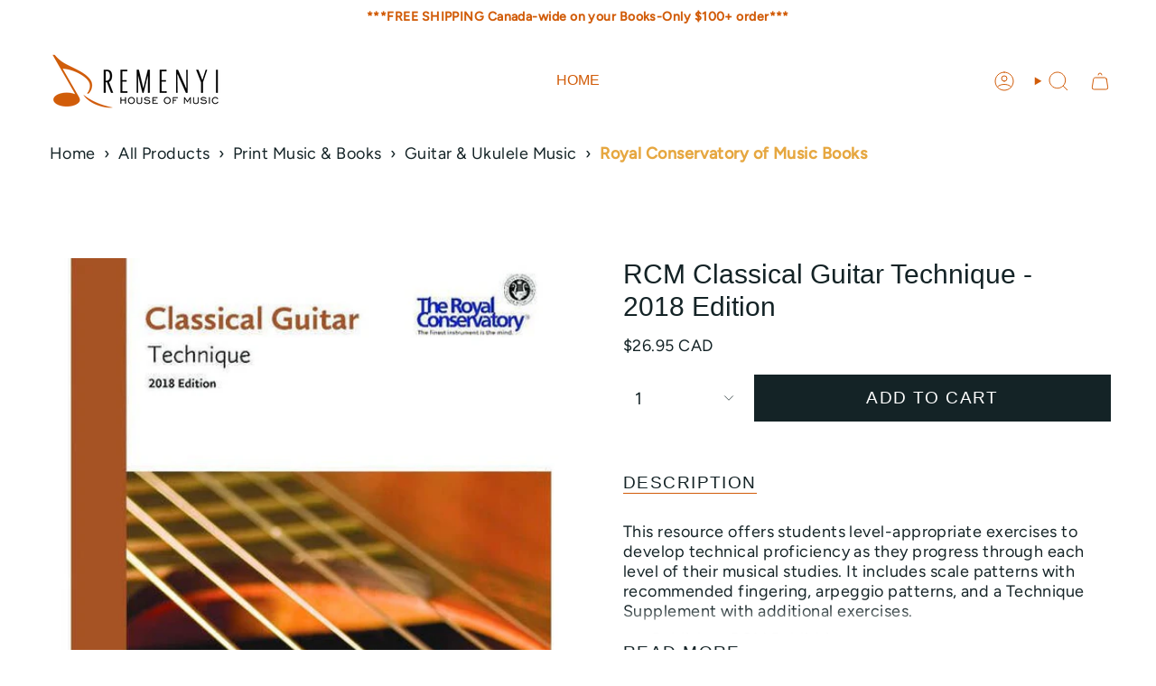

--- FILE ---
content_type: text/html; charset=utf-8
request_url: https://remenyi.com/products/rcm-classical-guitar-technique-2018-edition
body_size: 50420
content:
<!doctype html>
<html class="no-js no-touch supports-no-cookies" lang="en">
  <head><meta charset="UTF-8">
<meta http-equiv="X-UA-Compatible" content="IE=edge">
<meta name="viewport" content="width=device-width,initial-scale=1"><meta name="theme-color" content="#d15c09">
<link rel="canonical" href="https://remenyi.com/products/rcm-classical-guitar-technique-2018-edition">

<!-- ======================= Broadcast Theme V7.1.1 ========================= -->


  <link rel="icon" type="image/png" href="//remenyi.com/cdn/shop/files/remenyi-fav.png?crop=center&height=32&v=1613155858&width=32">

<link rel="preconnect" href="https://fonts.shopifycdn.com" crossorigin><!-- Title and description ================================================ -->


<title>
    
    RCM Classical Guitar Technique - 2018 Edition
    
    
  </title>


  <meta name="description" content="This resource offers students level-appropriate exercises to develop technical proficiency as they progress through each level of their musical studies. It includes scale patterns with recommended fingering, arpeggio patterns, and a Technique Supplement with additional exercises.">


<meta property="og:site_name" content="Remenyi House of Music">
<meta property="og:url" content="https://remenyi.com/products/rcm-classical-guitar-technique-2018-edition">
<meta property="og:title" content="RCM Classical Guitar Technique - 2018 Edition">
<meta property="og:type" content="product">
<meta property="og:description" content="This resource offers students level-appropriate exercises to develop technical proficiency as they progress through each level of their musical studies. It includes scale patterns with recommended fingering, arpeggio patterns, and a Technique Supplement with additional exercises."><meta property="og:image" content="http://remenyi.com/cdn/shop/files/rcm-classical-guitar-technique-2018-edition-770151.jpg?v=1742654905">
  <meta property="og:image:secure_url" content="https://remenyi.com/cdn/shop/files/rcm-classical-guitar-technique-2018-edition-770151.jpg?v=1742654905">
  <meta property="og:image:width" content="555">
  <meta property="og:image:height" content="667"><meta property="og:price:amount" content="26.95">
  <meta property="og:price:currency" content="CAD"><meta name="twitter:card" content="summary_large_image">
<meta name="twitter:title" content="RCM Classical Guitar Technique - 2018 Edition">
<meta name="twitter:description" content="This resource offers students level-appropriate exercises to develop technical proficiency as they progress through each level of their musical studies. It includes scale patterns with recommended fingering, arpeggio patterns, and a Technique Supplement with additional exercises.">
<style data-shopify>.loading { position: fixed; top: 0; left: 0; z-index: 99999; width: 100%; height: 100%; background: var(--bg); transition: opacity 0.2s ease-out, visibility 0.2s ease-out; }
    body.is-loaded .loading { opacity: 0; visibility: hidden; pointer-events: none; }
    .loading__image__holder { position: absolute; top: 0; left: 0; width: 100%; height: 100%; font-size: 0; display: flex; align-items: center; justify-content: center; }
    .loading__image__holder:nth-child(2) { opacity: 0; }
    .loading__image { max-width: 100px; max-height: 100px; object-fit: contain; }
    .loading--animate .loading__image__holder:nth-child(1) { animation: pulse1 2s infinite ease-in-out; }
    .loading--animate .loading__image__holder:nth-child(2) { animation: pulse2 2s infinite ease-in-out; }
    @keyframes pulse1 {
      0% { opacity: 1; }
      50% { opacity: 0; }
      100% { opacity: 1; }
    }
    @keyframes pulse2 {
      0% { opacity: 0; }
      50% { opacity: 1; }
      100% { opacity: 0; }
    }</style><!-- CSS ================================================================== -->
<style data-shopify>
  
  @font-face {
  font-family: Figtree;
  font-weight: 400;
  font-style: normal;
  font-display: swap;
  src: url("//remenyi.com/cdn/fonts/figtree/figtree_n4.3c0838aba1701047e60be6a99a1b0a40ce9b8419.woff2") format("woff2"),
       url("//remenyi.com/cdn/fonts/figtree/figtree_n4.c0575d1db21fc3821f17fd6617d3dee552312137.woff") format("woff");
}

  
  
  

  
    @font-face {
  font-family: Figtree;
  font-weight: 500;
  font-style: normal;
  font-display: swap;
  src: url("//remenyi.com/cdn/fonts/figtree/figtree_n5.3b6b7df38aa5986536945796e1f947445832047c.woff2") format("woff2"),
       url("//remenyi.com/cdn/fonts/figtree/figtree_n5.f26bf6dcae278b0ed902605f6605fa3338e81dab.woff") format("woff");
}

  

  
    @font-face {
  font-family: Figtree;
  font-weight: 400;
  font-style: italic;
  font-display: swap;
  src: url("//remenyi.com/cdn/fonts/figtree/figtree_i4.89f7a4275c064845c304a4cf8a4a586060656db2.woff2") format("woff2"),
       url("//remenyi.com/cdn/fonts/figtree/figtree_i4.6f955aaaafc55a22ffc1f32ecf3756859a5ad3e2.woff") format("woff");
}

  

  
    @font-face {
  font-family: Figtree;
  font-weight: 500;
  font-style: italic;
  font-display: swap;
  src: url("//remenyi.com/cdn/fonts/figtree/figtree_i5.969396f679a62854cf82dbf67acc5721e41351f0.woff2") format("woff2"),
       url("//remenyi.com/cdn/fonts/figtree/figtree_i5.93bc1cad6c73ca9815f9777c49176dfc9d2890dd.woff") format("woff");
}

  

  
    
  

  

  
    :root,
    .color-scheme-1 {--COLOR-BG-GRADIENT: #ffffff;
      --COLOR-BG: #ffffff;
      --COLOR-BG-RGB: 255, 255, 255;

      --COLOR-BG-ACCENT: #ffffff;
      --COLOR-BG-ACCENT-LIGHTEN: #ffffff;

      /* === Link Color ===*/

      --COLOR-LINK: #d15c09;
      --COLOR-LINK-A50: rgba(209, 92, 9, 0.5);
      --COLOR-LINK-A70: rgba(209, 92, 9, 0.7);
      --COLOR-LINK-HOVER: rgba(209, 92, 9, 0.7);
      --COLOR-LINK-OPPOSITE: #ffffff;

      --COLOR-TEXT: #142326;
      --COLOR-TEXT-HOVER: rgba(20, 35, 38, 0.7);
      --COLOR-TEXT-LIGHT: #5b6567;
      --COLOR-TEXT-DARK: #000000;
      --COLOR-TEXT-A5:  rgba(20, 35, 38, 0.05);
      --COLOR-TEXT-A35: rgba(20, 35, 38, 0.35);
      --COLOR-TEXT-A50: rgba(20, 35, 38, 0.5);
      --COLOR-TEXT-A80: rgba(20, 35, 38, 0.8);


      --COLOR-BORDER: rgba(0, 0, 0, 0.0);
      --COLOR-BORDER-LIGHT: rgba(102, 102, 102, 0.4);
      --COLOR-BORDER-DARK: rgba(0, 0, 0, 0.0);
      --COLOR-BORDER-HAIRLINE: #f7f7f7;

      --overlay-bg: #d15c09;

      /* === Bright color ===*/
      --COLOR-ACCENT: #d15c09;
      --COLOR-ACCENT-HOVER: #8d3a00;
      --COLOR-ACCENT-FADE: rgba(209, 92, 9, 0.05);
      --COLOR-ACCENT-LIGHT: #ffad74;

      /* === Default Cart Gradient ===*/

      --FREE-SHIPPING-GRADIENT: linear-gradient(to right, var(--COLOR-ACCENT-LIGHT) 0%, var(--accent) 100%);

      /* === Buttons ===*/
      --BTN-PRIMARY-BG: #142326;
      --BTN-PRIMARY-TEXT: #ffffff;
      --BTN-PRIMARY-BORDER: #142326;
      --BTN-PRIMARY-BORDER-A70: rgba(20, 35, 38, 0.7);

      
      
        --BTN-PRIMARY-BG-BRIGHTER: #1d3237;
      

      --BTN-SECONDARY-BG: #d15c09;
      --BTN-SECONDARY-TEXT: #ffffff;
      --BTN-SECONDARY-BORDER: #d15c09;
      --BTN-SECONDARY-BORDER-A70: rgba(209, 92, 9, 0.7);

      
      
        --BTN-SECONDARY-BG-BRIGHTER: #b95108;
      

      
--COLOR-BG-BRIGHTER: #f2f2f2;

      --COLOR-BG-ALPHA-25: rgba(255, 255, 255, 0.25);
      --COLOR-BG-TRANSPARENT: rgba(255, 255, 255, 0);--COLOR-FOOTER-BG-HAIRLINE: #f7f7f7;

      /* Dynamic color variables */
      --accent: var(--COLOR-ACCENT);
      --accent-fade: var(--COLOR-ACCENT-FADE);
      --accent-hover: var(--COLOR-ACCENT-HOVER);
      --border: var(--COLOR-BORDER);
      --border-dark: var(--COLOR-BORDER-DARK);
      --border-light: var(--COLOR-BORDER-LIGHT);
      --border-hairline: var(--COLOR-BORDER-HAIRLINE);
      --bg: var(--COLOR-BG-GRADIENT, var(--COLOR-BG));
      --bg-accent: var(--COLOR-BG-ACCENT);
      --bg-accent-lighten: var(--COLOR-BG-ACCENT-LIGHTEN);
      --icons: var(--COLOR-TEXT);
      --link: var(--COLOR-LINK);
      --link-a50: var(--COLOR-LINK-A50);
      --link-a70: var(--COLOR-LINK-A70);
      --link-hover: var(--COLOR-LINK-HOVER);
      --link-opposite: var(--COLOR-LINK-OPPOSITE);
      --text: var(--COLOR-TEXT);
      --text-dark: var(--COLOR-TEXT-DARK);
      --text-light: var(--COLOR-TEXT-LIGHT);
      --text-hover: var(--COLOR-TEXT-HOVER);
      --text-a5: var(--COLOR-TEXT-A5);
      --text-a35: var(--COLOR-TEXT-A35);
      --text-a50: var(--COLOR-TEXT-A50);
      --text-a80: var(--COLOR-TEXT-A80);
    }
  
    
    .color-scheme-2 {--COLOR-BG-GRADIENT: #212121;
      --COLOR-BG: #212121;
      --COLOR-BG-RGB: 33, 33, 33;

      --COLOR-BG-ACCENT: #f5f2ec;
      --COLOR-BG-ACCENT-LIGHTEN: #ffffff;

      /* === Link Color ===*/

      --COLOR-LINK: #d15c09;
      --COLOR-LINK-A50: rgba(209, 92, 9, 0.5);
      --COLOR-LINK-A70: rgba(209, 92, 9, 0.7);
      --COLOR-LINK-HOVER: rgba(209, 92, 9, 0.7);
      --COLOR-LINK-OPPOSITE: #ffffff;

      --COLOR-TEXT: #ffffff;
      --COLOR-TEXT-HOVER: rgba(255, 255, 255, 0.7);
      --COLOR-TEXT-LIGHT: #bcbcbc;
      --COLOR-TEXT-DARK: #d9d9d9;
      --COLOR-TEXT-A5:  rgba(255, 255, 255, 0.05);
      --COLOR-TEXT-A35: rgba(255, 255, 255, 0.35);
      --COLOR-TEXT-A50: rgba(255, 255, 255, 0.5);
      --COLOR-TEXT-A80: rgba(255, 255, 255, 0.8);


      --COLOR-BORDER: rgb(209, 208, 206);
      --COLOR-BORDER-LIGHT: #8b8a89;
      --COLOR-BORDER-DARK: #a09e99;
      --COLOR-BORDER-HAIRLINE: #191919;

      --overlay-bg: #644d3e;

      /* === Bright color ===*/
      --COLOR-ACCENT: #ab8c52;
      --COLOR-ACCENT-HOVER: #806430;
      --COLOR-ACCENT-FADE: rgba(171, 140, 82, 0.05);
      --COLOR-ACCENT-LIGHT: #e8d4ae;

      /* === Default Cart Gradient ===*/

      --FREE-SHIPPING-GRADIENT: linear-gradient(to right, var(--COLOR-ACCENT-LIGHT) 0%, var(--accent) 100%);

      /* === Buttons ===*/
      --BTN-PRIMARY-BG: #212121;
      --BTN-PRIMARY-TEXT: #ffffff;
      --BTN-PRIMARY-BORDER: #212121;
      --BTN-PRIMARY-BORDER-A70: rgba(33, 33, 33, 0.7);

      
      
        --BTN-PRIMARY-BG-BRIGHTER: #2e2e2e;
      

      --BTN-SECONDARY-BG: #ffffff;
      --BTN-SECONDARY-TEXT: #000000;
      --BTN-SECONDARY-BORDER: #ab8c52;
      --BTN-SECONDARY-BORDER-A70: rgba(171, 140, 82, 0.7);

      
      
        --BTN-SECONDARY-BG-BRIGHTER: #f2f2f2;
      

      
--COLOR-BG-BRIGHTER: #2e2e2e;

      --COLOR-BG-ALPHA-25: rgba(33, 33, 33, 0.25);
      --COLOR-BG-TRANSPARENT: rgba(33, 33, 33, 0);--COLOR-FOOTER-BG-HAIRLINE: #292929;

      /* Dynamic color variables */
      --accent: var(--COLOR-ACCENT);
      --accent-fade: var(--COLOR-ACCENT-FADE);
      --accent-hover: var(--COLOR-ACCENT-HOVER);
      --border: var(--COLOR-BORDER);
      --border-dark: var(--COLOR-BORDER-DARK);
      --border-light: var(--COLOR-BORDER-LIGHT);
      --border-hairline: var(--COLOR-BORDER-HAIRLINE);
      --bg: var(--COLOR-BG-GRADIENT, var(--COLOR-BG));
      --bg-accent: var(--COLOR-BG-ACCENT);
      --bg-accent-lighten: var(--COLOR-BG-ACCENT-LIGHTEN);
      --icons: var(--COLOR-TEXT);
      --link: var(--COLOR-LINK);
      --link-a50: var(--COLOR-LINK-A50);
      --link-a70: var(--COLOR-LINK-A70);
      --link-hover: var(--COLOR-LINK-HOVER);
      --link-opposite: var(--COLOR-LINK-OPPOSITE);
      --text: var(--COLOR-TEXT);
      --text-dark: var(--COLOR-TEXT-DARK);
      --text-light: var(--COLOR-TEXT-LIGHT);
      --text-hover: var(--COLOR-TEXT-HOVER);
      --text-a5: var(--COLOR-TEXT-A5);
      --text-a35: var(--COLOR-TEXT-A35);
      --text-a50: var(--COLOR-TEXT-A50);
      --text-a80: var(--COLOR-TEXT-A80);
    }
  
    
    .color-scheme-3 {--COLOR-BG-GRADIENT: #f5f2ec;
      --COLOR-BG: #f5f2ec;
      --COLOR-BG-RGB: 245, 242, 236;

      --COLOR-BG-ACCENT: #ffffff;
      --COLOR-BG-ACCENT-LIGHTEN: #ffffff;

      /* === Link Color ===*/

      --COLOR-LINK: #282c2e;
      --COLOR-LINK-A50: rgba(40, 44, 46, 0.5);
      --COLOR-LINK-A70: rgba(40, 44, 46, 0.7);
      --COLOR-LINK-HOVER: rgba(40, 44, 46, 0.7);
      --COLOR-LINK-OPPOSITE: #ffffff;

      --COLOR-TEXT: #212121;
      --COLOR-TEXT-HOVER: rgba(33, 33, 33, 0.7);
      --COLOR-TEXT-LIGHT: #61605e;
      --COLOR-TEXT-DARK: #000000;
      --COLOR-TEXT-A5:  rgba(33, 33, 33, 0.05);
      --COLOR-TEXT-A35: rgba(33, 33, 33, 0.35);
      --COLOR-TEXT-A50: rgba(33, 33, 33, 0.5);
      --COLOR-TEXT-A80: rgba(33, 33, 33, 0.8);


      --COLOR-BORDER: rgb(209, 205, 196);
      --COLOR-BORDER-LIGHT: #dfdcd4;
      --COLOR-BORDER-DARK: #a49c8b;
      --COLOR-BORDER-HAIRLINE: #f0ebe2;

      --overlay-bg: #000000;

      /* === Bright color ===*/
      --COLOR-ACCENT: #ab8c52;
      --COLOR-ACCENT-HOVER: #806430;
      --COLOR-ACCENT-FADE: rgba(171, 140, 82, 0.05);
      --COLOR-ACCENT-LIGHT: #e8d4ae;

      /* === Default Cart Gradient ===*/

      --FREE-SHIPPING-GRADIENT: linear-gradient(to right, var(--COLOR-ACCENT-LIGHT) 0%, var(--accent) 100%);

      /* === Buttons ===*/
      --BTN-PRIMARY-BG: #212121;
      --BTN-PRIMARY-TEXT: #ffffff;
      --BTN-PRIMARY-BORDER: #212121;
      --BTN-PRIMARY-BORDER-A70: rgba(33, 33, 33, 0.7);

      
      
        --BTN-PRIMARY-BG-BRIGHTER: #2e2e2e;
      

      --BTN-SECONDARY-BG: #ab8c52;
      --BTN-SECONDARY-TEXT: #ffffff;
      --BTN-SECONDARY-BORDER: #ab8c52;
      --BTN-SECONDARY-BORDER-A70: rgba(171, 140, 82, 0.7);

      
      
        --BTN-SECONDARY-BG-BRIGHTER: #9a7e4a;
      

      
--COLOR-BG-BRIGHTER: #ece7db;

      --COLOR-BG-ALPHA-25: rgba(245, 242, 236, 0.25);
      --COLOR-BG-TRANSPARENT: rgba(245, 242, 236, 0);--COLOR-FOOTER-BG-HAIRLINE: #f0ebe2;

      /* Dynamic color variables */
      --accent: var(--COLOR-ACCENT);
      --accent-fade: var(--COLOR-ACCENT-FADE);
      --accent-hover: var(--COLOR-ACCENT-HOVER);
      --border: var(--COLOR-BORDER);
      --border-dark: var(--COLOR-BORDER-DARK);
      --border-light: var(--COLOR-BORDER-LIGHT);
      --border-hairline: var(--COLOR-BORDER-HAIRLINE);
      --bg: var(--COLOR-BG-GRADIENT, var(--COLOR-BG));
      --bg-accent: var(--COLOR-BG-ACCENT);
      --bg-accent-lighten: var(--COLOR-BG-ACCENT-LIGHTEN);
      --icons: var(--COLOR-TEXT);
      --link: var(--COLOR-LINK);
      --link-a50: var(--COLOR-LINK-A50);
      --link-a70: var(--COLOR-LINK-A70);
      --link-hover: var(--COLOR-LINK-HOVER);
      --link-opposite: var(--COLOR-LINK-OPPOSITE);
      --text: var(--COLOR-TEXT);
      --text-dark: var(--COLOR-TEXT-DARK);
      --text-light: var(--COLOR-TEXT-LIGHT);
      --text-hover: var(--COLOR-TEXT-HOVER);
      --text-a5: var(--COLOR-TEXT-A5);
      --text-a35: var(--COLOR-TEXT-A35);
      --text-a50: var(--COLOR-TEXT-A50);
      --text-a80: var(--COLOR-TEXT-A80);
    }
  
    
    .color-scheme-4 {--COLOR-BG-GRADIENT: #b0a38b;
      --COLOR-BG: #b0a38b;
      --COLOR-BG-RGB: 176, 163, 139;

      --COLOR-BG-ACCENT: #f5f2ec;
      --COLOR-BG-ACCENT-LIGHTEN: #ffffff;

      /* === Link Color ===*/

      --COLOR-LINK: #282c2e;
      --COLOR-LINK-A50: rgba(40, 44, 46, 0.5);
      --COLOR-LINK-A70: rgba(40, 44, 46, 0.7);
      --COLOR-LINK-HOVER: rgba(40, 44, 46, 0.7);
      --COLOR-LINK-OPPOSITE: #ffffff;

      --COLOR-TEXT: #212121;
      --COLOR-TEXT-HOVER: rgba(33, 33, 33, 0.7);
      --COLOR-TEXT-LIGHT: #4c4841;
      --COLOR-TEXT-DARK: #000000;
      --COLOR-TEXT-A5:  rgba(33, 33, 33, 0.05);
      --COLOR-TEXT-A35: rgba(33, 33, 33, 0.35);
      --COLOR-TEXT-A50: rgba(33, 33, 33, 0.5);
      --COLOR-TEXT-A80: rgba(33, 33, 33, 0.8);


      --COLOR-BORDER: rgb(243, 243, 243);
      --COLOR-BORDER-LIGHT: #d8d3c9;
      --COLOR-BORDER-DARK: #c0c0c0;
      --COLOR-BORDER-HAIRLINE: #aa9c82;

      --overlay-bg: #000000;

      /* === Bright color ===*/
      --COLOR-ACCENT: #ab8c52;
      --COLOR-ACCENT-HOVER: #806430;
      --COLOR-ACCENT-FADE: rgba(171, 140, 82, 0.05);
      --COLOR-ACCENT-LIGHT: #e8d4ae;

      /* === Default Cart Gradient ===*/

      --FREE-SHIPPING-GRADIENT: linear-gradient(to right, var(--COLOR-ACCENT-LIGHT) 0%, var(--accent) 100%);

      /* === Buttons ===*/
      --BTN-PRIMARY-BG: #212121;
      --BTN-PRIMARY-TEXT: #ffffff;
      --BTN-PRIMARY-BORDER: #ffffff;
      --BTN-PRIMARY-BORDER-A70: rgba(255, 255, 255, 0.7);

      
      
        --BTN-PRIMARY-BG-BRIGHTER: #2e2e2e;
      

      --BTN-SECONDARY-BG: #ab8c52;
      --BTN-SECONDARY-TEXT: #ffffff;
      --BTN-SECONDARY-BORDER: #ab8c52;
      --BTN-SECONDARY-BORDER-A70: rgba(171, 140, 82, 0.7);

      
      
        --BTN-SECONDARY-BG-BRIGHTER: #9a7e4a;
      

      
--COLOR-BG-BRIGHTER: #a6977c;

      --COLOR-BG-ALPHA-25: rgba(176, 163, 139, 0.25);
      --COLOR-BG-TRANSPARENT: rgba(176, 163, 139, 0);--COLOR-FOOTER-BG-HAIRLINE: #aa9c82;

      /* Dynamic color variables */
      --accent: var(--COLOR-ACCENT);
      --accent-fade: var(--COLOR-ACCENT-FADE);
      --accent-hover: var(--COLOR-ACCENT-HOVER);
      --border: var(--COLOR-BORDER);
      --border-dark: var(--COLOR-BORDER-DARK);
      --border-light: var(--COLOR-BORDER-LIGHT);
      --border-hairline: var(--COLOR-BORDER-HAIRLINE);
      --bg: var(--COLOR-BG-GRADIENT, var(--COLOR-BG));
      --bg-accent: var(--COLOR-BG-ACCENT);
      --bg-accent-lighten: var(--COLOR-BG-ACCENT-LIGHTEN);
      --icons: var(--COLOR-TEXT);
      --link: var(--COLOR-LINK);
      --link-a50: var(--COLOR-LINK-A50);
      --link-a70: var(--COLOR-LINK-A70);
      --link-hover: var(--COLOR-LINK-HOVER);
      --link-opposite: var(--COLOR-LINK-OPPOSITE);
      --text: var(--COLOR-TEXT);
      --text-dark: var(--COLOR-TEXT-DARK);
      --text-light: var(--COLOR-TEXT-LIGHT);
      --text-hover: var(--COLOR-TEXT-HOVER);
      --text-a5: var(--COLOR-TEXT-A5);
      --text-a35: var(--COLOR-TEXT-A35);
      --text-a50: var(--COLOR-TEXT-A50);
      --text-a80: var(--COLOR-TEXT-A80);
    }
  
    
    .color-scheme-5 {--COLOR-BG-GRADIENT: #868154;
      --COLOR-BG: #868154;
      --COLOR-BG-RGB: 134, 129, 84;

      --COLOR-BG-ACCENT: #f5f2ec;
      --COLOR-BG-ACCENT-LIGHTEN: #ffffff;

      /* === Link Color ===*/

      --COLOR-LINK: #282c2e;
      --COLOR-LINK-A50: rgba(40, 44, 46, 0.5);
      --COLOR-LINK-A70: rgba(40, 44, 46, 0.7);
      --COLOR-LINK-HOVER: rgba(40, 44, 46, 0.7);
      --COLOR-LINK-OPPOSITE: #ffffff;

      --COLOR-TEXT: #d8d2b3;
      --COLOR-TEXT-HOVER: rgba(216, 210, 179, 0.7);
      --COLOR-TEXT-LIGHT: #bfba97;
      --COLOR-TEXT-DARK: #c8bb76;
      --COLOR-TEXT-A5:  rgba(216, 210, 179, 0.05);
      --COLOR-TEXT-A35: rgba(216, 210, 179, 0.35);
      --COLOR-TEXT-A50: rgba(216, 210, 179, 0.5);
      --COLOR-TEXT-A80: rgba(216, 210, 179, 0.8);


      --COLOR-BORDER: rgb(243, 243, 243);
      --COLOR-BORDER-LIGHT: #c7c5b3;
      --COLOR-BORDER-DARK: #c0c0c0;
      --COLOR-BORDER-HAIRLINE: #7d784e;

      --overlay-bg: #000000;

      /* === Bright color ===*/
      --COLOR-ACCENT: #ab8c52;
      --COLOR-ACCENT-HOVER: #806430;
      --COLOR-ACCENT-FADE: rgba(171, 140, 82, 0.05);
      --COLOR-ACCENT-LIGHT: #e8d4ae;

      /* === Default Cart Gradient ===*/

      --FREE-SHIPPING-GRADIENT: linear-gradient(to right, var(--COLOR-ACCENT-LIGHT) 0%, var(--accent) 100%);

      /* === Buttons ===*/
      --BTN-PRIMARY-BG: #212121;
      --BTN-PRIMARY-TEXT: #ffffff;
      --BTN-PRIMARY-BORDER: #212121;
      --BTN-PRIMARY-BORDER-A70: rgba(33, 33, 33, 0.7);

      
      
        --BTN-PRIMARY-BG-BRIGHTER: #2e2e2e;
      

      --BTN-SECONDARY-BG: #ab8c52;
      --BTN-SECONDARY-TEXT: #ffffff;
      --BTN-SECONDARY-BORDER: #ab8c52;
      --BTN-SECONDARY-BORDER-A70: rgba(171, 140, 82, 0.7);

      
      
        --BTN-SECONDARY-BG-BRIGHTER: #9a7e4a;
      

      
--COLOR-BG-BRIGHTER: #76724a;

      --COLOR-BG-ALPHA-25: rgba(134, 129, 84, 0.25);
      --COLOR-BG-TRANSPARENT: rgba(134, 129, 84, 0);--COLOR-FOOTER-BG-HAIRLINE: #7d784e;

      /* Dynamic color variables */
      --accent: var(--COLOR-ACCENT);
      --accent-fade: var(--COLOR-ACCENT-FADE);
      --accent-hover: var(--COLOR-ACCENT-HOVER);
      --border: var(--COLOR-BORDER);
      --border-dark: var(--COLOR-BORDER-DARK);
      --border-light: var(--COLOR-BORDER-LIGHT);
      --border-hairline: var(--COLOR-BORDER-HAIRLINE);
      --bg: var(--COLOR-BG-GRADIENT, var(--COLOR-BG));
      --bg-accent: var(--COLOR-BG-ACCENT);
      --bg-accent-lighten: var(--COLOR-BG-ACCENT-LIGHTEN);
      --icons: var(--COLOR-TEXT);
      --link: var(--COLOR-LINK);
      --link-a50: var(--COLOR-LINK-A50);
      --link-a70: var(--COLOR-LINK-A70);
      --link-hover: var(--COLOR-LINK-HOVER);
      --link-opposite: var(--COLOR-LINK-OPPOSITE);
      --text: var(--COLOR-TEXT);
      --text-dark: var(--COLOR-TEXT-DARK);
      --text-light: var(--COLOR-TEXT-LIGHT);
      --text-hover: var(--COLOR-TEXT-HOVER);
      --text-a5: var(--COLOR-TEXT-A5);
      --text-a35: var(--COLOR-TEXT-A35);
      --text-a50: var(--COLOR-TEXT-A50);
      --text-a80: var(--COLOR-TEXT-A80);
    }
  
    
    .color-scheme-6 {--COLOR-BG-GRADIENT: #fcfbf9;
      --COLOR-BG: #fcfbf9;
      --COLOR-BG-RGB: 252, 251, 249;

      --COLOR-BG-ACCENT: #f5f2ec;
      --COLOR-BG-ACCENT-LIGHTEN: #ffffff;

      /* === Link Color ===*/

      --COLOR-LINK: #282c2e;
      --COLOR-LINK-A50: rgba(40, 44, 46, 0.5);
      --COLOR-LINK-A70: rgba(40, 44, 46, 0.7);
      --COLOR-LINK-HOVER: rgba(40, 44, 46, 0.7);
      --COLOR-LINK-OPPOSITE: #ffffff;

      --COLOR-TEXT: #212121;
      --COLOR-TEXT-HOVER: rgba(33, 33, 33, 0.7);
      --COLOR-TEXT-LIGHT: #636262;
      --COLOR-TEXT-DARK: #000000;
      --COLOR-TEXT-A5:  rgba(33, 33, 33, 0.05);
      --COLOR-TEXT-A35: rgba(33, 33, 33, 0.35);
      --COLOR-TEXT-A50: rgba(33, 33, 33, 0.5);
      --COLOR-TEXT-A80: rgba(33, 33, 33, 0.8);


      --COLOR-BORDER: rgb(209, 208, 206);
      --COLOR-BORDER-LIGHT: #e2e1df;
      --COLOR-BORDER-DARK: #a09e99;
      --COLOR-BORDER-HAIRLINE: #f7f4ef;

      --overlay-bg: #000000;

      /* === Bright color ===*/
      --COLOR-ACCENT: #ab8c52;
      --COLOR-ACCENT-HOVER: #806430;
      --COLOR-ACCENT-FADE: rgba(171, 140, 82, 0.05);
      --COLOR-ACCENT-LIGHT: #e8d4ae;

      /* === Default Cart Gradient ===*/

      --FREE-SHIPPING-GRADIENT: linear-gradient(to right, var(--COLOR-ACCENT-LIGHT) 0%, var(--accent) 100%);

      /* === Buttons ===*/
      --BTN-PRIMARY-BG: #ffffff;
      --BTN-PRIMARY-TEXT: #212121;
      --BTN-PRIMARY-BORDER: #ffffff;
      --BTN-PRIMARY-BORDER-A70: rgba(255, 255, 255, 0.7);

      
      
        --BTN-PRIMARY-BG-BRIGHTER: #f2f2f2;
      

      --BTN-SECONDARY-BG: #ab8c52;
      --BTN-SECONDARY-TEXT: #ffffff;
      --BTN-SECONDARY-BORDER: #ab8c52;
      --BTN-SECONDARY-BORDER-A70: rgba(171, 140, 82, 0.7);

      
      
        --BTN-SECONDARY-BG-BRIGHTER: #9a7e4a;
      

      
--COLOR-BG-BRIGHTER: #f4f0e8;

      --COLOR-BG-ALPHA-25: rgba(252, 251, 249, 0.25);
      --COLOR-BG-TRANSPARENT: rgba(252, 251, 249, 0);--COLOR-FOOTER-BG-HAIRLINE: #f7f4ef;

      /* Dynamic color variables */
      --accent: var(--COLOR-ACCENT);
      --accent-fade: var(--COLOR-ACCENT-FADE);
      --accent-hover: var(--COLOR-ACCENT-HOVER);
      --border: var(--COLOR-BORDER);
      --border-dark: var(--COLOR-BORDER-DARK);
      --border-light: var(--COLOR-BORDER-LIGHT);
      --border-hairline: var(--COLOR-BORDER-HAIRLINE);
      --bg: var(--COLOR-BG-GRADIENT, var(--COLOR-BG));
      --bg-accent: var(--COLOR-BG-ACCENT);
      --bg-accent-lighten: var(--COLOR-BG-ACCENT-LIGHTEN);
      --icons: var(--COLOR-TEXT);
      --link: var(--COLOR-LINK);
      --link-a50: var(--COLOR-LINK-A50);
      --link-a70: var(--COLOR-LINK-A70);
      --link-hover: var(--COLOR-LINK-HOVER);
      --link-opposite: var(--COLOR-LINK-OPPOSITE);
      --text: var(--COLOR-TEXT);
      --text-dark: var(--COLOR-TEXT-DARK);
      --text-light: var(--COLOR-TEXT-LIGHT);
      --text-hover: var(--COLOR-TEXT-HOVER);
      --text-a5: var(--COLOR-TEXT-A5);
      --text-a35: var(--COLOR-TEXT-A35);
      --text-a50: var(--COLOR-TEXT-A50);
      --text-a80: var(--COLOR-TEXT-A80);
    }
  
    
    .color-scheme-7 {--COLOR-BG-GRADIENT: #f5f2ec;
      --COLOR-BG: #f5f2ec;
      --COLOR-BG-RGB: 245, 242, 236;

      --COLOR-BG-ACCENT: #f5f2ec;
      --COLOR-BG-ACCENT-LIGHTEN: #ffffff;

      /* === Link Color ===*/

      --COLOR-LINK: #282c2e;
      --COLOR-LINK-A50: rgba(40, 44, 46, 0.5);
      --COLOR-LINK-A70: rgba(40, 44, 46, 0.7);
      --COLOR-LINK-HOVER: rgba(40, 44, 46, 0.7);
      --COLOR-LINK-OPPOSITE: #ffffff;

      --COLOR-TEXT: #685a3f;
      --COLOR-TEXT-HOVER: rgba(104, 90, 63, 0.7);
      --COLOR-TEXT-LIGHT: #928873;
      --COLOR-TEXT-DARK: #3d321e;
      --COLOR-TEXT-A5:  rgba(104, 90, 63, 0.05);
      --COLOR-TEXT-A35: rgba(104, 90, 63, 0.35);
      --COLOR-TEXT-A50: rgba(104, 90, 63, 0.5);
      --COLOR-TEXT-A80: rgba(104, 90, 63, 0.8);


      --COLOR-BORDER: rgb(209, 205, 196);
      --COLOR-BORDER-LIGHT: #dfdcd4;
      --COLOR-BORDER-DARK: #a49c8b;
      --COLOR-BORDER-HAIRLINE: #f0ebe2;

      --overlay-bg: #000000;

      /* === Bright color ===*/
      --COLOR-ACCENT: #ab8c52;
      --COLOR-ACCENT-HOVER: #806430;
      --COLOR-ACCENT-FADE: rgba(171, 140, 82, 0.05);
      --COLOR-ACCENT-LIGHT: #e8d4ae;

      /* === Default Cart Gradient ===*/

      --FREE-SHIPPING-GRADIENT: linear-gradient(to right, var(--COLOR-ACCENT-LIGHT) 0%, var(--accent) 100%);

      /* === Buttons ===*/
      --BTN-PRIMARY-BG: #212121;
      --BTN-PRIMARY-TEXT: #ffffff;
      --BTN-PRIMARY-BORDER: #212121;
      --BTN-PRIMARY-BORDER-A70: rgba(33, 33, 33, 0.7);

      
      
        --BTN-PRIMARY-BG-BRIGHTER: #2e2e2e;
      

      --BTN-SECONDARY-BG: #ab8c52;
      --BTN-SECONDARY-TEXT: #ffffff;
      --BTN-SECONDARY-BORDER: #ab8c52;
      --BTN-SECONDARY-BORDER-A70: rgba(171, 140, 82, 0.7);

      
      
        --BTN-SECONDARY-BG-BRIGHTER: #9a7e4a;
      

      
--COLOR-BG-BRIGHTER: #ece7db;

      --COLOR-BG-ALPHA-25: rgba(245, 242, 236, 0.25);
      --COLOR-BG-TRANSPARENT: rgba(245, 242, 236, 0);--COLOR-FOOTER-BG-HAIRLINE: #f0ebe2;

      /* Dynamic color variables */
      --accent: var(--COLOR-ACCENT);
      --accent-fade: var(--COLOR-ACCENT-FADE);
      --accent-hover: var(--COLOR-ACCENT-HOVER);
      --border: var(--COLOR-BORDER);
      --border-dark: var(--COLOR-BORDER-DARK);
      --border-light: var(--COLOR-BORDER-LIGHT);
      --border-hairline: var(--COLOR-BORDER-HAIRLINE);
      --bg: var(--COLOR-BG-GRADIENT, var(--COLOR-BG));
      --bg-accent: var(--COLOR-BG-ACCENT);
      --bg-accent-lighten: var(--COLOR-BG-ACCENT-LIGHTEN);
      --icons: var(--COLOR-TEXT);
      --link: var(--COLOR-LINK);
      --link-a50: var(--COLOR-LINK-A50);
      --link-a70: var(--COLOR-LINK-A70);
      --link-hover: var(--COLOR-LINK-HOVER);
      --link-opposite: var(--COLOR-LINK-OPPOSITE);
      --text: var(--COLOR-TEXT);
      --text-dark: var(--COLOR-TEXT-DARK);
      --text-light: var(--COLOR-TEXT-LIGHT);
      --text-hover: var(--COLOR-TEXT-HOVER);
      --text-a5: var(--COLOR-TEXT-A5);
      --text-a35: var(--COLOR-TEXT-A35);
      --text-a50: var(--COLOR-TEXT-A50);
      --text-a80: var(--COLOR-TEXT-A80);
    }
  
    
    .color-scheme-8 {--COLOR-BG-GRADIENT: #eae6dd;
      --COLOR-BG: #eae6dd;
      --COLOR-BG-RGB: 234, 230, 221;

      --COLOR-BG-ACCENT: #f5f2ec;
      --COLOR-BG-ACCENT-LIGHTEN: #ffffff;

      /* === Link Color ===*/

      --COLOR-LINK: #282c2e;
      --COLOR-LINK-A50: rgba(40, 44, 46, 0.5);
      --COLOR-LINK-A70: rgba(40, 44, 46, 0.7);
      --COLOR-LINK-HOVER: rgba(40, 44, 46, 0.7);
      --COLOR-LINK-OPPOSITE: #ffffff;

      --COLOR-TEXT: #212121;
      --COLOR-TEXT-HOVER: rgba(33, 33, 33, 0.7);
      --COLOR-TEXT-LIGHT: #5d5c59;
      --COLOR-TEXT-DARK: #000000;
      --COLOR-TEXT-A5:  rgba(33, 33, 33, 0.05);
      --COLOR-TEXT-A35: rgba(33, 33, 33, 0.35);
      --COLOR-TEXT-A50: rgba(33, 33, 33, 0.5);
      --COLOR-TEXT-A80: rgba(33, 33, 33, 0.8);


      --COLOR-BORDER: rgb(209, 205, 196);
      --COLOR-BORDER-LIGHT: #dbd7ce;
      --COLOR-BORDER-DARK: #a49c8b;
      --COLOR-BORDER-HAIRLINE: #e4dfd4;

      --overlay-bg: #000000;

      /* === Bright color ===*/
      --COLOR-ACCENT: #ab8c52;
      --COLOR-ACCENT-HOVER: #806430;
      --COLOR-ACCENT-FADE: rgba(171, 140, 82, 0.05);
      --COLOR-ACCENT-LIGHT: #e8d4ae;

      /* === Default Cart Gradient ===*/

      --FREE-SHIPPING-GRADIENT: linear-gradient(to right, var(--COLOR-ACCENT-LIGHT) 0%, var(--accent) 100%);

      /* === Buttons ===*/
      --BTN-PRIMARY-BG: #212121;
      --BTN-PRIMARY-TEXT: #ffffff;
      --BTN-PRIMARY-BORDER: #212121;
      --BTN-PRIMARY-BORDER-A70: rgba(33, 33, 33, 0.7);

      
      
        --BTN-PRIMARY-BG-BRIGHTER: #2e2e2e;
      

      --BTN-SECONDARY-BG: #ab8c52;
      --BTN-SECONDARY-TEXT: #ffffff;
      --BTN-SECONDARY-BORDER: #ab8c52;
      --BTN-SECONDARY-BORDER-A70: rgba(171, 140, 82, 0.7);

      
      
        --BTN-SECONDARY-BG-BRIGHTER: #9a7e4a;
      

      
--COLOR-BG-BRIGHTER: #e0dacd;

      --COLOR-BG-ALPHA-25: rgba(234, 230, 221, 0.25);
      --COLOR-BG-TRANSPARENT: rgba(234, 230, 221, 0);--COLOR-FOOTER-BG-HAIRLINE: #e4dfd4;

      /* Dynamic color variables */
      --accent: var(--COLOR-ACCENT);
      --accent-fade: var(--COLOR-ACCENT-FADE);
      --accent-hover: var(--COLOR-ACCENT-HOVER);
      --border: var(--COLOR-BORDER);
      --border-dark: var(--COLOR-BORDER-DARK);
      --border-light: var(--COLOR-BORDER-LIGHT);
      --border-hairline: var(--COLOR-BORDER-HAIRLINE);
      --bg: var(--COLOR-BG-GRADIENT, var(--COLOR-BG));
      --bg-accent: var(--COLOR-BG-ACCENT);
      --bg-accent-lighten: var(--COLOR-BG-ACCENT-LIGHTEN);
      --icons: var(--COLOR-TEXT);
      --link: var(--COLOR-LINK);
      --link-a50: var(--COLOR-LINK-A50);
      --link-a70: var(--COLOR-LINK-A70);
      --link-hover: var(--COLOR-LINK-HOVER);
      --link-opposite: var(--COLOR-LINK-OPPOSITE);
      --text: var(--COLOR-TEXT);
      --text-dark: var(--COLOR-TEXT-DARK);
      --text-light: var(--COLOR-TEXT-LIGHT);
      --text-hover: var(--COLOR-TEXT-HOVER);
      --text-a5: var(--COLOR-TEXT-A5);
      --text-a35: var(--COLOR-TEXT-A35);
      --text-a50: var(--COLOR-TEXT-A50);
      --text-a80: var(--COLOR-TEXT-A80);
    }
  
    
    .color-scheme-9 {--COLOR-BG-GRADIENT: #fcfbf9;
      --COLOR-BG: #fcfbf9;
      --COLOR-BG-RGB: 252, 251, 249;

      --COLOR-BG-ACCENT: #f5f2ec;
      --COLOR-BG-ACCENT-LIGHTEN: #ffffff;

      /* === Link Color ===*/

      --COLOR-LINK: #282c2e;
      --COLOR-LINK-A50: rgba(40, 44, 46, 0.5);
      --COLOR-LINK-A70: rgba(40, 44, 46, 0.7);
      --COLOR-LINK-HOVER: rgba(40, 44, 46, 0.7);
      --COLOR-LINK-OPPOSITE: #ffffff;

      --COLOR-TEXT: #212121;
      --COLOR-TEXT-HOVER: rgba(33, 33, 33, 0.7);
      --COLOR-TEXT-LIGHT: #636262;
      --COLOR-TEXT-DARK: #000000;
      --COLOR-TEXT-A5:  rgba(33, 33, 33, 0.05);
      --COLOR-TEXT-A35: rgba(33, 33, 33, 0.35);
      --COLOR-TEXT-A50: rgba(33, 33, 33, 0.5);
      --COLOR-TEXT-A80: rgba(33, 33, 33, 0.8);


      --COLOR-BORDER: rgb(234, 234, 234);
      --COLOR-BORDER-LIGHT: #f1f1f0;
      --COLOR-BORDER-DARK: #b7b7b7;
      --COLOR-BORDER-HAIRLINE: #f7f4ef;

      --overlay-bg: #2121217d;

      /* === Bright color ===*/
      --COLOR-ACCENT: #ab8c52;
      --COLOR-ACCENT-HOVER: #806430;
      --COLOR-ACCENT-FADE: rgba(171, 140, 82, 0.05);
      --COLOR-ACCENT-LIGHT: #e8d4ae;

      /* === Default Cart Gradient ===*/

      --FREE-SHIPPING-GRADIENT: linear-gradient(to right, var(--COLOR-ACCENT-LIGHT) 0%, var(--accent) 100%);

      /* === Buttons ===*/
      --BTN-PRIMARY-BG: #212121;
      --BTN-PRIMARY-TEXT: #ffffff;
      --BTN-PRIMARY-BORDER: #212121;
      --BTN-PRIMARY-BORDER-A70: rgba(33, 33, 33, 0.7);

      
      
        --BTN-PRIMARY-BG-BRIGHTER: #2e2e2e;
      

      --BTN-SECONDARY-BG: #f5f2ec;
      --BTN-SECONDARY-TEXT: #212121;
      --BTN-SECONDARY-BORDER: #f5f2ec;
      --BTN-SECONDARY-BORDER-A70: rgba(245, 242, 236, 0.7);

      
      
        --BTN-SECONDARY-BG-BRIGHTER: #ece7db;
      

      
--COLOR-BG-BRIGHTER: #f4f0e8;

      --COLOR-BG-ALPHA-25: rgba(252, 251, 249, 0.25);
      --COLOR-BG-TRANSPARENT: rgba(252, 251, 249, 0);--COLOR-FOOTER-BG-HAIRLINE: #f7f4ef;

      /* Dynamic color variables */
      --accent: var(--COLOR-ACCENT);
      --accent-fade: var(--COLOR-ACCENT-FADE);
      --accent-hover: var(--COLOR-ACCENT-HOVER);
      --border: var(--COLOR-BORDER);
      --border-dark: var(--COLOR-BORDER-DARK);
      --border-light: var(--COLOR-BORDER-LIGHT);
      --border-hairline: var(--COLOR-BORDER-HAIRLINE);
      --bg: var(--COLOR-BG-GRADIENT, var(--COLOR-BG));
      --bg-accent: var(--COLOR-BG-ACCENT);
      --bg-accent-lighten: var(--COLOR-BG-ACCENT-LIGHTEN);
      --icons: var(--COLOR-TEXT);
      --link: var(--COLOR-LINK);
      --link-a50: var(--COLOR-LINK-A50);
      --link-a70: var(--COLOR-LINK-A70);
      --link-hover: var(--COLOR-LINK-HOVER);
      --link-opposite: var(--COLOR-LINK-OPPOSITE);
      --text: var(--COLOR-TEXT);
      --text-dark: var(--COLOR-TEXT-DARK);
      --text-light: var(--COLOR-TEXT-LIGHT);
      --text-hover: var(--COLOR-TEXT-HOVER);
      --text-a5: var(--COLOR-TEXT-A5);
      --text-a35: var(--COLOR-TEXT-A35);
      --text-a50: var(--COLOR-TEXT-A50);
      --text-a80: var(--COLOR-TEXT-A80);
    }
  
    
    .color-scheme-10 {--COLOR-BG-GRADIENT: rgba(0,0,0,0);
      --COLOR-BG: rgba(0,0,0,0);
      --COLOR-BG-RGB: 0, 0, 0;

      --COLOR-BG-ACCENT: #f5f2ec;
      --COLOR-BG-ACCENT-LIGHTEN: #ffffff;

      /* === Link Color ===*/

      --COLOR-LINK: #282c2e;
      --COLOR-LINK-A50: rgba(40, 44, 46, 0.5);
      --COLOR-LINK-A70: rgba(40, 44, 46, 0.7);
      --COLOR-LINK-HOVER: rgba(40, 44, 46, 0.7);
      --COLOR-LINK-OPPOSITE: #ffffff;

      --COLOR-TEXT: #ffffff;
      --COLOR-TEXT-HOVER: rgba(255, 255, 255, 0.7);
      --COLOR-TEXT-LIGHT: rgba(179, 179, 179, 0.7);
      --COLOR-TEXT-DARK: #d9d9d9;
      --COLOR-TEXT-A5:  rgba(255, 255, 255, 0.05);
      --COLOR-TEXT-A35: rgba(255, 255, 255, 0.35);
      --COLOR-TEXT-A50: rgba(255, 255, 255, 0.5);
      --COLOR-TEXT-A80: rgba(255, 255, 255, 0.8);


      --COLOR-BORDER: rgb(209, 205, 196);
      --COLOR-BORDER-LIGHT: rgba(125, 123, 118, 0.6);
      --COLOR-BORDER-DARK: #a49c8b;
      --COLOR-BORDER-HAIRLINE: rgba(0, 0, 0, 0.0);

      --overlay-bg: #000000;

      /* === Bright color ===*/
      --COLOR-ACCENT: #ab8c52;
      --COLOR-ACCENT-HOVER: #806430;
      --COLOR-ACCENT-FADE: rgba(171, 140, 82, 0.05);
      --COLOR-ACCENT-LIGHT: #e8d4ae;

      /* === Default Cart Gradient ===*/

      --FREE-SHIPPING-GRADIENT: linear-gradient(to right, var(--COLOR-ACCENT-LIGHT) 0%, var(--accent) 100%);

      /* === Buttons ===*/
      --BTN-PRIMARY-BG: #212121;
      --BTN-PRIMARY-TEXT: #ffffff;
      --BTN-PRIMARY-BORDER: #ffffff;
      --BTN-PRIMARY-BORDER-A70: rgba(255, 255, 255, 0.7);

      
      
        --BTN-PRIMARY-BG-BRIGHTER: #2e2e2e;
      

      --BTN-SECONDARY-BG: #ab8c52;
      --BTN-SECONDARY-TEXT: #ffffff;
      --BTN-SECONDARY-BORDER: #ab8c52;
      --BTN-SECONDARY-BORDER-A70: rgba(171, 140, 82, 0.7);

      
      
        --BTN-SECONDARY-BG-BRIGHTER: #9a7e4a;
      

      
--COLOR-BG-BRIGHTER: rgba(26, 26, 26, 0.0);

      --COLOR-BG-ALPHA-25: rgba(0, 0, 0, 0.25);
      --COLOR-BG-TRANSPARENT: rgba(0, 0, 0, 0);--COLOR-FOOTER-BG-HAIRLINE: rgba(8, 8, 8, 0.0);

      /* Dynamic color variables */
      --accent: var(--COLOR-ACCENT);
      --accent-fade: var(--COLOR-ACCENT-FADE);
      --accent-hover: var(--COLOR-ACCENT-HOVER);
      --border: var(--COLOR-BORDER);
      --border-dark: var(--COLOR-BORDER-DARK);
      --border-light: var(--COLOR-BORDER-LIGHT);
      --border-hairline: var(--COLOR-BORDER-HAIRLINE);
      --bg: var(--COLOR-BG-GRADIENT, var(--COLOR-BG));
      --bg-accent: var(--COLOR-BG-ACCENT);
      --bg-accent-lighten: var(--COLOR-BG-ACCENT-LIGHTEN);
      --icons: var(--COLOR-TEXT);
      --link: var(--COLOR-LINK);
      --link-a50: var(--COLOR-LINK-A50);
      --link-a70: var(--COLOR-LINK-A70);
      --link-hover: var(--COLOR-LINK-HOVER);
      --link-opposite: var(--COLOR-LINK-OPPOSITE);
      --text: var(--COLOR-TEXT);
      --text-dark: var(--COLOR-TEXT-DARK);
      --text-light: var(--COLOR-TEXT-LIGHT);
      --text-hover: var(--COLOR-TEXT-HOVER);
      --text-a5: var(--COLOR-TEXT-A5);
      --text-a35: var(--COLOR-TEXT-A35);
      --text-a50: var(--COLOR-TEXT-A50);
      --text-a80: var(--COLOR-TEXT-A80);
    }
  
    
    .color-scheme-11 {--COLOR-BG-GRADIENT: rgba(0,0,0,0);
      --COLOR-BG: rgba(0,0,0,0);
      --COLOR-BG-RGB: 0, 0, 0;

      --COLOR-BG-ACCENT: #f5f2ec;
      --COLOR-BG-ACCENT-LIGHTEN: #ffffff;

      /* === Link Color ===*/

      --COLOR-LINK: #282c2e;
      --COLOR-LINK-A50: rgba(40, 44, 46, 0.5);
      --COLOR-LINK-A70: rgba(40, 44, 46, 0.7);
      --COLOR-LINK-HOVER: rgba(40, 44, 46, 0.7);
      --COLOR-LINK-OPPOSITE: #ffffff;

      --COLOR-TEXT: #ffffff;
      --COLOR-TEXT-HOVER: rgba(255, 255, 255, 0.7);
      --COLOR-TEXT-LIGHT: rgba(179, 179, 179, 0.7);
      --COLOR-TEXT-DARK: #d9d9d9;
      --COLOR-TEXT-A5:  rgba(255, 255, 255, 0.05);
      --COLOR-TEXT-A35: rgba(255, 255, 255, 0.35);
      --COLOR-TEXT-A50: rgba(255, 255, 255, 0.5);
      --COLOR-TEXT-A80: rgba(255, 255, 255, 0.8);


      --COLOR-BORDER: rgb(209, 205, 196);
      --COLOR-BORDER-LIGHT: rgba(125, 123, 118, 0.6);
      --COLOR-BORDER-DARK: #a49c8b;
      --COLOR-BORDER-HAIRLINE: rgba(0, 0, 0, 0.0);

      --overlay-bg: #000000;

      /* === Bright color ===*/
      --COLOR-ACCENT: #ab8c52;
      --COLOR-ACCENT-HOVER: #806430;
      --COLOR-ACCENT-FADE: rgba(171, 140, 82, 0.05);
      --COLOR-ACCENT-LIGHT: #e8d4ae;

      /* === Default Cart Gradient ===*/

      --FREE-SHIPPING-GRADIENT: linear-gradient(to right, var(--COLOR-ACCENT-LIGHT) 0%, var(--accent) 100%);

      /* === Buttons ===*/
      --BTN-PRIMARY-BG: #212121;
      --BTN-PRIMARY-TEXT: #ffffff;
      --BTN-PRIMARY-BORDER: #ffffff;
      --BTN-PRIMARY-BORDER-A70: rgba(255, 255, 255, 0.7);

      
      
        --BTN-PRIMARY-BG-BRIGHTER: #2e2e2e;
      

      --BTN-SECONDARY-BG: #ab8c52;
      --BTN-SECONDARY-TEXT: #ffffff;
      --BTN-SECONDARY-BORDER: #ab8c52;
      --BTN-SECONDARY-BORDER-A70: rgba(171, 140, 82, 0.7);

      
      
        --BTN-SECONDARY-BG-BRIGHTER: #9a7e4a;
      

      
--COLOR-BG-BRIGHTER: rgba(26, 26, 26, 0.0);

      --COLOR-BG-ALPHA-25: rgba(0, 0, 0, 0.25);
      --COLOR-BG-TRANSPARENT: rgba(0, 0, 0, 0);--COLOR-FOOTER-BG-HAIRLINE: rgba(8, 8, 8, 0.0);

      /* Dynamic color variables */
      --accent: var(--COLOR-ACCENT);
      --accent-fade: var(--COLOR-ACCENT-FADE);
      --accent-hover: var(--COLOR-ACCENT-HOVER);
      --border: var(--COLOR-BORDER);
      --border-dark: var(--COLOR-BORDER-DARK);
      --border-light: var(--COLOR-BORDER-LIGHT);
      --border-hairline: var(--COLOR-BORDER-HAIRLINE);
      --bg: var(--COLOR-BG-GRADIENT, var(--COLOR-BG));
      --bg-accent: var(--COLOR-BG-ACCENT);
      --bg-accent-lighten: var(--COLOR-BG-ACCENT-LIGHTEN);
      --icons: var(--COLOR-TEXT);
      --link: var(--COLOR-LINK);
      --link-a50: var(--COLOR-LINK-A50);
      --link-a70: var(--COLOR-LINK-A70);
      --link-hover: var(--COLOR-LINK-HOVER);
      --link-opposite: var(--COLOR-LINK-OPPOSITE);
      --text: var(--COLOR-TEXT);
      --text-dark: var(--COLOR-TEXT-DARK);
      --text-light: var(--COLOR-TEXT-LIGHT);
      --text-hover: var(--COLOR-TEXT-HOVER);
      --text-a5: var(--COLOR-TEXT-A5);
      --text-a35: var(--COLOR-TEXT-A35);
      --text-a50: var(--COLOR-TEXT-A50);
      --text-a80: var(--COLOR-TEXT-A80);
    }
  
    
    .color-scheme-a2535b1a-b12a-4f6f-847a-761874243334 {--COLOR-BG-GRADIENT: #ffffff;
      --COLOR-BG: #ffffff;
      --COLOR-BG-RGB: 255, 255, 255;

      --COLOR-BG-ACCENT: #ffffff;
      --COLOR-BG-ACCENT-LIGHTEN: #ffffff;

      /* === Link Color ===*/

      --COLOR-LINK: #d15c09;
      --COLOR-LINK-A50: rgba(209, 92, 9, 0.5);
      --COLOR-LINK-A70: rgba(209, 92, 9, 0.7);
      --COLOR-LINK-HOVER: rgba(209, 92, 9, 0.7);
      --COLOR-LINK-OPPOSITE: #ffffff;

      --COLOR-TEXT: #d15c09;
      --COLOR-TEXT-HOVER: rgba(209, 92, 9, 0.7);
      --COLOR-TEXT-LIGHT: #df8d53;
      --COLOR-TEXT-DARK: #8d3a00;
      --COLOR-TEXT-A5:  rgba(209, 92, 9, 0.05);
      --COLOR-TEXT-A35: rgba(209, 92, 9, 0.35);
      --COLOR-TEXT-A50: rgba(209, 92, 9, 0.5);
      --COLOR-TEXT-A80: rgba(209, 92, 9, 0.8);


      --COLOR-BORDER: rgba(0, 0, 0, 0.0);
      --COLOR-BORDER-LIGHT: rgba(102, 102, 102, 0.4);
      --COLOR-BORDER-DARK: rgba(0, 0, 0, 0.0);
      --COLOR-BORDER-HAIRLINE: #f7f7f7;

      --overlay-bg: #d15c09;

      /* === Bright color ===*/
      --COLOR-ACCENT: #d15c09;
      --COLOR-ACCENT-HOVER: #8d3a00;
      --COLOR-ACCENT-FADE: rgba(209, 92, 9, 0.05);
      --COLOR-ACCENT-LIGHT: #ffad74;

      /* === Default Cart Gradient ===*/

      --FREE-SHIPPING-GRADIENT: linear-gradient(to right, var(--COLOR-ACCENT-LIGHT) 0%, var(--accent) 100%);

      /* === Buttons ===*/
      --BTN-PRIMARY-BG: #142326;
      --BTN-PRIMARY-TEXT: #ffffff;
      --BTN-PRIMARY-BORDER: #142326;
      --BTN-PRIMARY-BORDER-A70: rgba(20, 35, 38, 0.7);

      
      
        --BTN-PRIMARY-BG-BRIGHTER: #1d3237;
      

      --BTN-SECONDARY-BG: #d15c09;
      --BTN-SECONDARY-TEXT: #ffffff;
      --BTN-SECONDARY-BORDER: #d15c09;
      --BTN-SECONDARY-BORDER-A70: rgba(209, 92, 9, 0.7);

      
      
        --BTN-SECONDARY-BG-BRIGHTER: #b95108;
      

      
--COLOR-BG-BRIGHTER: #f2f2f2;

      --COLOR-BG-ALPHA-25: rgba(255, 255, 255, 0.25);
      --COLOR-BG-TRANSPARENT: rgba(255, 255, 255, 0);--COLOR-FOOTER-BG-HAIRLINE: #f7f7f7;

      /* Dynamic color variables */
      --accent: var(--COLOR-ACCENT);
      --accent-fade: var(--COLOR-ACCENT-FADE);
      --accent-hover: var(--COLOR-ACCENT-HOVER);
      --border: var(--COLOR-BORDER);
      --border-dark: var(--COLOR-BORDER-DARK);
      --border-light: var(--COLOR-BORDER-LIGHT);
      --border-hairline: var(--COLOR-BORDER-HAIRLINE);
      --bg: var(--COLOR-BG-GRADIENT, var(--COLOR-BG));
      --bg-accent: var(--COLOR-BG-ACCENT);
      --bg-accent-lighten: var(--COLOR-BG-ACCENT-LIGHTEN);
      --icons: var(--COLOR-TEXT);
      --link: var(--COLOR-LINK);
      --link-a50: var(--COLOR-LINK-A50);
      --link-a70: var(--COLOR-LINK-A70);
      --link-hover: var(--COLOR-LINK-HOVER);
      --link-opposite: var(--COLOR-LINK-OPPOSITE);
      --text: var(--COLOR-TEXT);
      --text-dark: var(--COLOR-TEXT-DARK);
      --text-light: var(--COLOR-TEXT-LIGHT);
      --text-hover: var(--COLOR-TEXT-HOVER);
      --text-a5: var(--COLOR-TEXT-A5);
      --text-a35: var(--COLOR-TEXT-A35);
      --text-a50: var(--COLOR-TEXT-A50);
      --text-a80: var(--COLOR-TEXT-A80);
    }
  
    
    .color-scheme-057b3a92-5714-45d7-b341-3b43c6bc089e {--COLOR-BG-GRADIENT: #ffffff;
      --COLOR-BG: #ffffff;
      --COLOR-BG-RGB: 255, 255, 255;

      --COLOR-BG-ACCENT: #ffffff;
      --COLOR-BG-ACCENT-LIGHTEN: #ffffff;

      /* === Link Color ===*/

      --COLOR-LINK: #d15c09;
      --COLOR-LINK-A50: rgba(209, 92, 9, 0.5);
      --COLOR-LINK-A70: rgba(209, 92, 9, 0.7);
      --COLOR-LINK-HOVER: rgba(209, 92, 9, 0.7);
      --COLOR-LINK-OPPOSITE: #ffffff;

      --COLOR-TEXT: #142326;
      --COLOR-TEXT-HOVER: rgba(20, 35, 38, 0.7);
      --COLOR-TEXT-LIGHT: #5b6567;
      --COLOR-TEXT-DARK: #000000;
      --COLOR-TEXT-A5:  rgba(20, 35, 38, 0.05);
      --COLOR-TEXT-A35: rgba(20, 35, 38, 0.35);
      --COLOR-TEXT-A50: rgba(20, 35, 38, 0.5);
      --COLOR-TEXT-A80: rgba(20, 35, 38, 0.8);


      --COLOR-BORDER: rgb(209, 92, 9);
      --COLOR-BORDER-LIGHT: #e39d6b;
      --COLOR-BORDER-DARK: #6f3105;
      --COLOR-BORDER-HAIRLINE: #f7f7f7;

      --overlay-bg: #d15c09;

      /* === Bright color ===*/
      --COLOR-ACCENT: #d15c09;
      --COLOR-ACCENT-HOVER: #8d3a00;
      --COLOR-ACCENT-FADE: rgba(209, 92, 9, 0.05);
      --COLOR-ACCENT-LIGHT: #ffad74;

      /* === Default Cart Gradient ===*/

      --FREE-SHIPPING-GRADIENT: linear-gradient(to right, var(--COLOR-ACCENT-LIGHT) 0%, var(--accent) 100%);

      /* === Buttons ===*/
      --BTN-PRIMARY-BG: #000000;
      --BTN-PRIMARY-TEXT: #000000;
      --BTN-PRIMARY-BORDER: #142326;
      --BTN-PRIMARY-BORDER-A70: rgba(20, 35, 38, 0.7);

      
      
        --BTN-PRIMARY-BG-BRIGHTER: #0d0d0d;
      

      --BTN-SECONDARY-BG: #d15c09;
      --BTN-SECONDARY-TEXT: #d15c09;
      --BTN-SECONDARY-BORDER: #d15c09;
      --BTN-SECONDARY-BORDER-A70: rgba(209, 92, 9, 0.7);

      
      
        --BTN-SECONDARY-BG-BRIGHTER: #b95108;
      

      
--COLOR-BG-BRIGHTER: #f2f2f2;

      --COLOR-BG-ALPHA-25: rgba(255, 255, 255, 0.25);
      --COLOR-BG-TRANSPARENT: rgba(255, 255, 255, 0);--COLOR-FOOTER-BG-HAIRLINE: #f7f7f7;

      /* Dynamic color variables */
      --accent: var(--COLOR-ACCENT);
      --accent-fade: var(--COLOR-ACCENT-FADE);
      --accent-hover: var(--COLOR-ACCENT-HOVER);
      --border: var(--COLOR-BORDER);
      --border-dark: var(--COLOR-BORDER-DARK);
      --border-light: var(--COLOR-BORDER-LIGHT);
      --border-hairline: var(--COLOR-BORDER-HAIRLINE);
      --bg: var(--COLOR-BG-GRADIENT, var(--COLOR-BG));
      --bg-accent: var(--COLOR-BG-ACCENT);
      --bg-accent-lighten: var(--COLOR-BG-ACCENT-LIGHTEN);
      --icons: var(--COLOR-TEXT);
      --link: var(--COLOR-LINK);
      --link-a50: var(--COLOR-LINK-A50);
      --link-a70: var(--COLOR-LINK-A70);
      --link-hover: var(--COLOR-LINK-HOVER);
      --link-opposite: var(--COLOR-LINK-OPPOSITE);
      --text: var(--COLOR-TEXT);
      --text-dark: var(--COLOR-TEXT-DARK);
      --text-light: var(--COLOR-TEXT-LIGHT);
      --text-hover: var(--COLOR-TEXT-HOVER);
      --text-a5: var(--COLOR-TEXT-A5);
      --text-a35: var(--COLOR-TEXT-A35);
      --text-a50: var(--COLOR-TEXT-A50);
      --text-a80: var(--COLOR-TEXT-A80);
    }
  
    
    .color-scheme-c5d162b7-b927-4d03-a7e4-1014339d4b53 {--COLOR-BG-GRADIENT: #ffffff;
      --COLOR-BG: #ffffff;
      --COLOR-BG-RGB: 255, 255, 255;

      --COLOR-BG-ACCENT: #ffffff;
      --COLOR-BG-ACCENT-LIGHTEN: #ffffff;

      /* === Link Color ===*/

      --COLOR-LINK: #d15c09;
      --COLOR-LINK-A50: rgba(209, 92, 9, 0.5);
      --COLOR-LINK-A70: rgba(209, 92, 9, 0.7);
      --COLOR-LINK-HOVER: rgba(209, 92, 9, 0.7);
      --COLOR-LINK-OPPOSITE: #ffffff;

      --COLOR-TEXT: #ffffff;
      --COLOR-TEXT-HOVER: rgba(255, 255, 255, 0.7);
      --COLOR-TEXT-LIGHT: #ffffff;
      --COLOR-TEXT-DARK: #d9d9d9;
      --COLOR-TEXT-A5:  rgba(255, 255, 255, 0.05);
      --COLOR-TEXT-A35: rgba(255, 255, 255, 0.35);
      --COLOR-TEXT-A50: rgba(255, 255, 255, 0.5);
      --COLOR-TEXT-A80: rgba(255, 255, 255, 0.8);


      --COLOR-BORDER: rgba(0, 0, 0, 0.0);
      --COLOR-BORDER-LIGHT: rgba(102, 102, 102, 0.4);
      --COLOR-BORDER-DARK: rgba(0, 0, 0, 0.0);
      --COLOR-BORDER-HAIRLINE: #f7f7f7;

      --overlay-bg: #44444461;

      /* === Bright color ===*/
      --COLOR-ACCENT: #d15c09;
      --COLOR-ACCENT-HOVER: #8d3a00;
      --COLOR-ACCENT-FADE: rgba(209, 92, 9, 0.05);
      --COLOR-ACCENT-LIGHT: #ffad74;

      /* === Default Cart Gradient ===*/

      --FREE-SHIPPING-GRADIENT: linear-gradient(to right, var(--COLOR-ACCENT-LIGHT) 0%, var(--accent) 100%);

      /* === Buttons ===*/
      --BTN-PRIMARY-BG: #142326;
      --BTN-PRIMARY-TEXT: #ffffff;
      --BTN-PRIMARY-BORDER: #142326;
      --BTN-PRIMARY-BORDER-A70: rgba(20, 35, 38, 0.7);

      
      
        --BTN-PRIMARY-BG-BRIGHTER: #1d3237;
      

      --BTN-SECONDARY-BG: #d15c09;
      --BTN-SECONDARY-TEXT: #ffffff;
      --BTN-SECONDARY-BORDER: #d15c09;
      --BTN-SECONDARY-BORDER-A70: rgba(209, 92, 9, 0.7);

      
      
        --BTN-SECONDARY-BG-BRIGHTER: #b95108;
      

      
--COLOR-BG-BRIGHTER: #f2f2f2;

      --COLOR-BG-ALPHA-25: rgba(255, 255, 255, 0.25);
      --COLOR-BG-TRANSPARENT: rgba(255, 255, 255, 0);--COLOR-FOOTER-BG-HAIRLINE: #f7f7f7;

      /* Dynamic color variables */
      --accent: var(--COLOR-ACCENT);
      --accent-fade: var(--COLOR-ACCENT-FADE);
      --accent-hover: var(--COLOR-ACCENT-HOVER);
      --border: var(--COLOR-BORDER);
      --border-dark: var(--COLOR-BORDER-DARK);
      --border-light: var(--COLOR-BORDER-LIGHT);
      --border-hairline: var(--COLOR-BORDER-HAIRLINE);
      --bg: var(--COLOR-BG-GRADIENT, var(--COLOR-BG));
      --bg-accent: var(--COLOR-BG-ACCENT);
      --bg-accent-lighten: var(--COLOR-BG-ACCENT-LIGHTEN);
      --icons: var(--COLOR-TEXT);
      --link: var(--COLOR-LINK);
      --link-a50: var(--COLOR-LINK-A50);
      --link-a70: var(--COLOR-LINK-A70);
      --link-hover: var(--COLOR-LINK-HOVER);
      --link-opposite: var(--COLOR-LINK-OPPOSITE);
      --text: var(--COLOR-TEXT);
      --text-dark: var(--COLOR-TEXT-DARK);
      --text-light: var(--COLOR-TEXT-LIGHT);
      --text-hover: var(--COLOR-TEXT-HOVER);
      --text-a5: var(--COLOR-TEXT-A5);
      --text-a35: var(--COLOR-TEXT-A35);
      --text-a50: var(--COLOR-TEXT-A50);
      --text-a80: var(--COLOR-TEXT-A80);
    }
  

  body, .color-scheme-1, .color-scheme-2, .color-scheme-3, .color-scheme-4, .color-scheme-5, .color-scheme-6, .color-scheme-7, .color-scheme-8, .color-scheme-9, .color-scheme-10, .color-scheme-11, .color-scheme-a2535b1a-b12a-4f6f-847a-761874243334, .color-scheme-057b3a92-5714-45d7-b341-3b43c6bc089e, .color-scheme-c5d162b7-b927-4d03-a7e4-1014339d4b53 {
    color: var(--text);
    background: var(--bg);
  }

  :root {
    --scrollbar-width: 0px;

    /* === Product grid badges ===*/
    --COLOR-SALE-BG: #d15c09;
    --COLOR-SALE-TEXT: #ffffff;

    --COLOR-BADGE-BG: #d15c09;
    --COLOR-BADGE-TEXT: #FFFFFF;

    --COLOR-SOLD-BG: #444444;
    --COLOR-SOLD-TEXT: #ffffff;

    --COLOR-NEW-BADGE-BG: #444444;
    --COLOR-NEW-BADGE-TEXT: #ffffff;

    --COLOR-PREORDER-BG: #444444;
    --COLOR-PREORDER-TEXT: #ffffff;

    /* === Quick Add ===*/
    --COLOR-QUICK-ADD-BG: #ffffff;
    --COLOR-QUICK-ADD-BG-BRIGHTER: #f2f2f2;
    --COLOR-QUICK-ADD-TEXT: #000000;

    /* === Product sale color ===*/
    --COLOR-SALE: #5c9fb0;

    /* === Helper colors for form error states ===*/
    --COLOR-ERROR: #721C24;
    --COLOR-ERROR-BG: #F8D7DA;
    --COLOR-ERROR-BORDER: #F5C6CB;

    --COLOR-SUCCESS: #56AD6A;
    --COLOR-SUCCESS-BG: rgba(86, 173, 106, 0.2);

    
      --RADIUS: 0px;
      --RADIUS-SELECT: 0px;
    

    --COLOR-HEADER-LINK: #d15c09;
    --COLOR-HEADER-LINK-HOVER: #d15c09;

    --COLOR-MENU-BG: #ffffff;
    --COLOR-SUBMENU-BG: #ffffff;
    --COLOR-SUBMENU-LINK: #d15c09;
    --COLOR-SUBMENU-LINK-HOVER: rgba(209, 92, 9, 0.7);
    --COLOR-SUBMENU-TEXT-LIGHT: #df8d53;

    
      --COLOR-MENU-TRANSPARENT: #d15c09;
      --COLOR-MENU-TRANSPARENT-HOVER: #d15c09;
    

    --TRANSPARENT: rgba(255, 255, 255, 0);

    /* === Default overlay opacity ===*/
    --overlay-opacity: 0;
    --underlay-opacity: 1;
    --underlay-bg: rgba(0,0,0,0.4);
    --header-overlay-color: transparent;

    /* === Custom Cursor ===*/
    --ICON-ZOOM-IN: url( "//remenyi.com/cdn/shop/t/35/assets/icon-zoom-in.svg?v=182473373117644429561759423032" );
    --ICON-ZOOM-OUT: url( "//remenyi.com/cdn/shop/t/35/assets/icon-zoom-out.svg?v=101497157853986683871759423017" );

    /* === Custom Icons ===*/
    
    
      
      --ICON-ADD-BAG: url( "//remenyi.com/cdn/shop/t/35/assets/icon-add-bag.svg?v=23763382405227654651759423033" );
      --ICON-ADD-CART: url( "//remenyi.com/cdn/shop/t/35/assets/icon-add-cart.svg?v=3962293684743587821759423018" );
      --ICON-ARROW-LEFT: url( "//remenyi.com/cdn/shop/t/35/assets/icon-nav-arrow-left.svg?v=106782211883556531691759423012" );
      --ICON-ARROW-RIGHT: url( "//remenyi.com/cdn/shop/t/35/assets/icon-nav-arrow-right.svg?v=159363876971816882971759423018" );
      --ICON-SELECT: url("//remenyi.com/cdn/shop/t/35/assets/icon-select.svg?v=150573211567947701091759423034");
    

    --PRODUCT-GRID-ASPECT-RATIO: 120.0%;

    /* === Typography ===*/
    --FONT-HEADING-MINI: 10px;
    --FONT-HEADING-X-SMALL: 18px;
    --FONT-HEADING-SMALL: 20px;
    --FONT-HEADING-MEDIUM: 30px;
    --FONT-HEADING-LARGE: 50px;
    --FONT-HEADING-X-LARGE: 60px;

    --FONT-HEADING-MINI-MOBILE: 10px;
    --FONT-HEADING-X-SMALL-MOBILE: 12px;
    --FONT-HEADING-SMALL-MOBILE: 18px;
    --FONT-HEADING-MEDIUM-MOBILE: 24px;
    --FONT-HEADING-LARGE-MOBILE: 32px;
    --FONT-HEADING-X-LARGE-MOBILE: 45px;

    --FONT-STACK-BODY: Figtree, sans-serif;
    --FONT-STYLE-BODY: normal;
    --FONT-WEIGHT-BODY: 400;
    --FONT-WEIGHT-BODY-BOLD: 500;

    --LETTER-SPACING-BODY: 0.025em;

    --FONT-STACK-HEADING: Helvetica, Arial, sans-serif;
    --FONT-WEIGHT-HEADING: 400;
    --FONT-STYLE-HEADING: normal;

    --FONT-UPPERCASE-HEADING: none;
    --LETTER-SPACING-HEADING: 0.0em;

    --FONT-STACK-SUBHEADING: Helvetica, Arial, sans-serif;
    --FONT-WEIGHT-SUBHEADING: 400;
    --FONT-STYLE-SUBHEADING: normal;
    --FONT-SIZE-SUBHEADING-DESKTOP: 18px;
    --FONT-SIZE-SUBHEADING-MOBILE: 14px;

    --FONT-UPPERCASE-SUBHEADING: uppercase;
    --LETTER-SPACING-SUBHEADING: 0.1em;

    --FONT-STACK-NAV: Helvetica, Arial, sans-serif;
    --FONT-WEIGHT-NAV: 400;
    --FONT-WEIGHT-NAV-BOLD: 700;
    --FONT-STYLE-NAV: normal;
    --FONT-SIZE-NAV: 18px;


    --LETTER-SPACING-NAV: 0.0em;

    --FONT-SIZE-BASE: 18px;

    /* === Parallax ===*/
    --PARALLAX-STRENGTH-MIN: 105.0%;
    --PARALLAX-STRENGTH-MAX: 115.0%;--COLUMNS: 4;
    --COLUMNS-MEDIUM: 3;
    --COLUMNS-SMALL: 2;
    --COLUMNS-MOBILE: 1;--LAYOUT-OUTER: 50px;
      --LAYOUT-GUTTER: 32px;
      --LAYOUT-OUTER-MEDIUM: 30px;
      --LAYOUT-GUTTER-MEDIUM: 22px;
      --LAYOUT-OUTER-SMALL: 16px;
      --LAYOUT-GUTTER-SMALL: 16px;--base-animation-delay: 0ms;
    --line-height-normal: 1.375; /* Equals to line-height: normal; */--SIDEBAR-WIDTH: 288px;
      --SIDEBAR-WIDTH-MEDIUM: 258px;--DRAWER-WIDTH: 380px;--ICON-STROKE-WIDTH: 1px;

    /* === Button General ===*/
    --BTN-FONT-STACK: Helvetica, Arial, sans-serif;
    --BTN-FONT-WEIGHT: 400;
    --BTN-FONT-STYLE: normal;
    --BTN-FONT-SIZE: 19px;
    --BTN-SIZE-SMALL: 7px;
    --BTN-SIZE-MEDIUM: 12px;
    --BTN-SIZE-LARGE: 16px;--BTN-FONT-SIZE-BODY: 1.0555555555555556rem;

    --BTN-LETTER-SPACING: 0.075em;
    --BTN-UPPERCASE: uppercase;
    --BTN-TEXT-ARROW-OFFSET: -1px;

    /* === Button White ===*/
    --COLOR-TEXT-BTN-BG-WHITE: #fff;
    --COLOR-TEXT-BTN-BORDER-WHITE: #fff;
    --COLOR-TEXT-BTN-WHITE: #000;
    --COLOR-TEXT-BTN-WHITE-A70: rgba(255, 255, 255, 0.7);
    --COLOR-TEXT-BTN-BG-WHITE-BRIGHTER: #f2f2f2;

    /* === Button Black ===*/
    --COLOR-TEXT-BTN-BG-BLACK: #000;
    --COLOR-TEXT-BTN-BORDER-BLACK: #000;
    --COLOR-TEXT-BTN-BLACK: #fff;
    --COLOR-TEXT-BTN-BLACK-A70: rgba(0, 0, 0, 0.7);
    --COLOR-TEXT-BTN-BG-BLACK-BRIGHTER: #0d0d0d;

    /* === Swatch Size ===*/
    --swatch-size-filters: 1.15rem;
    --swatch-size-product: 2.2rem;
  }

  /* === Backdrop ===*/
  ::backdrop {
    --underlay-opacity: 1;
    --underlay-bg: rgba(0,0,0,0.4);
  }

  /* === Gray background on Product grid items ===*/
  

  *,
  *::before,
  *::after {
    box-sizing: inherit;
  }

  * { -webkit-font-smoothing: antialiased; }

  html {
    box-sizing: border-box;
    font-size: var(--FONT-SIZE-BASE);
  }

  html,
  body { min-height: 100%; }

  body {
    position: relative;
    min-width: 320px;
    font-size: var(--FONT-SIZE-BASE);
    text-size-adjust: 100%;
    -webkit-text-size-adjust: 100%;
  }
</style>
<link rel="preload" as="font" href="//remenyi.com/cdn/fonts/figtree/figtree_n4.3c0838aba1701047e60be6a99a1b0a40ce9b8419.woff2" type="font/woff2" crossorigin><link href="//remenyi.com/cdn/shop/t/35/assets/theme.css?v=53759931256963382471759423013" rel="stylesheet" type="text/css" media="all" />
<link href="//remenyi.com/cdn/shop/t/35/assets/swatches.css?v=157844926215047500451759423026" rel="stylesheet" type="text/css" media="all" />
<style data-shopify>.swatches {
    
  }</style>
<script>
    if (window.navigator.userAgent.indexOf('MSIE ') > 0 || window.navigator.userAgent.indexOf('Trident/') > 0) {
      document.documentElement.className = document.documentElement.className + ' ie';

      var scripts = document.getElementsByTagName('script')[0];
      var polyfill = document.createElement("script");
      polyfill.defer = true;
      polyfill.src = "//remenyi.com/cdn/shop/t/35/assets/ie11.js?v=144489047535103983231759423019";

      scripts.parentNode.insertBefore(polyfill, scripts);
    } else {
      document.documentElement.className = document.documentElement.className.replace('no-js', 'js');
    }

    document.documentElement.style.setProperty('--scrollbar-width', `${getScrollbarWidth()}px`);

    function getScrollbarWidth() {
      // Creating invisible container
      const outer = document.createElement('div');
      outer.style.visibility = 'hidden';
      outer.style.overflow = 'scroll'; // forcing scrollbar to appear
      outer.style.msOverflowStyle = 'scrollbar'; // needed for WinJS apps
      document.documentElement.appendChild(outer);

      // Creating inner element and placing it in the container
      const inner = document.createElement('div');
      outer.appendChild(inner);

      // Calculating difference between container's full width and the child width
      const scrollbarWidth = outer.offsetWidth - inner.offsetWidth;

      // Removing temporary elements from the DOM
      outer.parentNode.removeChild(outer);

      return scrollbarWidth;
    }

    let root = '/';
    if (root[root.length - 1] !== '/') {
      root = root + '/';
    }

    window.theme = {
      routes: {
        root: root,
        cart_url: '/cart',
        cart_add_url: '/cart/add',
        cart_change_url: '/cart/change',
        cart_update_url: '/cart/update',
        product_recommendations_url: '/recommendations/products',
        predictive_search_url: '/search/suggest',
        addresses_url: '/account/addresses'
      },
      assets: {
        photoswipe: '//remenyi.com/cdn/shop/t/35/assets/photoswipe.js?v=162613001030112971491759423036',
        rellax: '//remenyi.com/cdn/shop/t/35/assets/rellax.js?v=4664090443844197101759423025',
        smoothscroll: '//remenyi.com/cdn/shop/t/35/assets/smoothscroll.js?v=37906625415260927261759423011',
      },
      strings: {
        addToCart: "Add to cart",
        cartAcceptanceError: "You must accept our terms and conditions.",
        soldOut: "Sold Out",
        preOrder: "Pre-order",
        sale: "Sale",
        subscription: "Subscription",
        unavailable: "Unavailable",
        discount_not_applicable: "Discount not applicable",
        discount_already_applied: "Discount already applied",
        shippingCalcSubmitButton: "Calculate shipping",
        shippingCalcSubmitButtonDisabled: "Calculating...",
        oneColor: "colour",
        otherColor: "colours",
        free: "Free",
        sku: "SKU",
      },
      settings: {
        cartType: "page",
        customerLoggedIn: null ? true : false,
        enableQuickAdd: true,
        enableAnimations: true,
        variantOnSale: true,
        collectionSwatchStyle: "text-slider",
        swatchesType: "theme",
        mobileMenuType: "new",
        atcButtonShowPrice: false,
      },
      variables: {
        productPageSticky: false,
      },
      sliderArrows: {
        prev: '<button type="button" class="slider__button slider__button--prev" data-button-arrow data-button-prev>' + "Previous" + '</button>',
        next: '<button type="button" class="slider__button slider__button--next" data-button-arrow data-button-next>' + "Next" + '</button>',
      },
      moneyFormat: true ? "${{amount}} CAD" : "${{amount}}",
      moneyWithoutCurrencyFormat: "${{amount}}",
      moneyWithCurrencyFormat: "${{amount}} CAD",
      subtotal: 0,
      info: {
        name: 'broadcast'
      },
      version: '7.1.1'
    };

    let windowInnerHeight = window.innerHeight;
    document.documentElement.style.setProperty('--full-height', `${windowInnerHeight}px`);
    document.documentElement.style.setProperty('--three-quarters', `${windowInnerHeight * 0.75}px`);
    document.documentElement.style.setProperty('--two-thirds', `${windowInnerHeight * 0.66}px`);
    document.documentElement.style.setProperty('--one-half', `${windowInnerHeight * 0.5}px`);
    document.documentElement.style.setProperty('--one-third', `${windowInnerHeight * 0.33}px`);
    document.documentElement.style.setProperty('--one-fifth', `${windowInnerHeight * 0.2}px`);
</script>



<!-- Theme Javascript ============================================================== -->
<script src="//remenyi.com/cdn/shop/t/35/assets/vendor.js?v=9664966025159750891759423023" defer="defer"></script>
<script src="//remenyi.com/cdn/shop/t/35/assets/theme.js?v=65474605581987513261759423021" defer="defer"></script><!-- Shopify app scripts =========================================================== -->
<script>window.performance && window.performance.mark && window.performance.mark('shopify.content_for_header.start');</script><meta name="google-site-verification" content="10w_f7rfp1Nq-BUzt7icUiCK8Tm_euvunjrg-bDkWOU">
<meta name="facebook-domain-verification" content="83wl7c03z9hs37m5aabq6w3uot0cj4">
<meta id="shopify-digital-wallet" name="shopify-digital-wallet" content="/19599601/digital_wallets/dialog">
<meta name="shopify-checkout-api-token" content="87506156e4ff35d464b3fd4eb04342e6">
<link rel="alternate" type="application/json+oembed" href="https://remenyi.com/products/rcm-classical-guitar-technique-2018-edition.oembed">
<script async="async" src="/checkouts/internal/preloads.js?locale=en-CA"></script>
<link rel="preconnect" href="https://shop.app" crossorigin="anonymous">
<script async="async" src="https://shop.app/checkouts/internal/preloads.js?locale=en-CA&shop_id=19599601" crossorigin="anonymous"></script>
<script id="apple-pay-shop-capabilities" type="application/json">{"shopId":19599601,"countryCode":"CA","currencyCode":"CAD","merchantCapabilities":["supports3DS"],"merchantId":"gid:\/\/shopify\/Shop\/19599601","merchantName":"Remenyi House of Music","requiredBillingContactFields":["postalAddress","email","phone"],"requiredShippingContactFields":["postalAddress","email","phone"],"shippingType":"shipping","supportedNetworks":["visa","masterCard","amex","interac","jcb"],"total":{"type":"pending","label":"Remenyi House of Music","amount":"1.00"},"shopifyPaymentsEnabled":true,"supportsSubscriptions":true}</script>
<script id="shopify-features" type="application/json">{"accessToken":"87506156e4ff35d464b3fd4eb04342e6","betas":["rich-media-storefront-analytics"],"domain":"remenyi.com","predictiveSearch":true,"shopId":19599601,"locale":"en"}</script>
<script>var Shopify = Shopify || {};
Shopify.shop = "remenyi-music.myshopify.com";
Shopify.locale = "en";
Shopify.currency = {"active":"CAD","rate":"1.0"};
Shopify.country = "CA";
Shopify.theme = {"name":"Broadcast 7.1.1 Version","id":134245056555,"schema_name":"Broadcast","schema_version":"7.1.1","theme_store_id":868,"role":"main"};
Shopify.theme.handle = "null";
Shopify.theme.style = {"id":null,"handle":null};
Shopify.cdnHost = "remenyi.com/cdn";
Shopify.routes = Shopify.routes || {};
Shopify.routes.root = "/";</script>
<script type="module">!function(o){(o.Shopify=o.Shopify||{}).modules=!0}(window);</script>
<script>!function(o){function n(){var o=[];function n(){o.push(Array.prototype.slice.apply(arguments))}return n.q=o,n}var t=o.Shopify=o.Shopify||{};t.loadFeatures=n(),t.autoloadFeatures=n()}(window);</script>
<script>
  window.ShopifyPay = window.ShopifyPay || {};
  window.ShopifyPay.apiHost = "shop.app\/pay";
  window.ShopifyPay.redirectState = null;
</script>
<script id="shop-js-analytics" type="application/json">{"pageType":"product"}</script>
<script defer="defer" async type="module" src="//remenyi.com/cdn/shopifycloud/shop-js/modules/v2/client.init-shop-cart-sync_BN7fPSNr.en.esm.js"></script>
<script defer="defer" async type="module" src="//remenyi.com/cdn/shopifycloud/shop-js/modules/v2/chunk.common_Cbph3Kss.esm.js"></script>
<script defer="defer" async type="module" src="//remenyi.com/cdn/shopifycloud/shop-js/modules/v2/chunk.modal_DKumMAJ1.esm.js"></script>
<script type="module">
  await import("//remenyi.com/cdn/shopifycloud/shop-js/modules/v2/client.init-shop-cart-sync_BN7fPSNr.en.esm.js");
await import("//remenyi.com/cdn/shopifycloud/shop-js/modules/v2/chunk.common_Cbph3Kss.esm.js");
await import("//remenyi.com/cdn/shopifycloud/shop-js/modules/v2/chunk.modal_DKumMAJ1.esm.js");

  window.Shopify.SignInWithShop?.initShopCartSync?.({"fedCMEnabled":true,"windoidEnabled":true});

</script>
<script defer="defer" async type="module" src="//remenyi.com/cdn/shopifycloud/shop-js/modules/v2/client.payment-terms_BxzfvcZJ.en.esm.js"></script>
<script defer="defer" async type="module" src="//remenyi.com/cdn/shopifycloud/shop-js/modules/v2/chunk.common_Cbph3Kss.esm.js"></script>
<script defer="defer" async type="module" src="//remenyi.com/cdn/shopifycloud/shop-js/modules/v2/chunk.modal_DKumMAJ1.esm.js"></script>
<script type="module">
  await import("//remenyi.com/cdn/shopifycloud/shop-js/modules/v2/client.payment-terms_BxzfvcZJ.en.esm.js");
await import("//remenyi.com/cdn/shopifycloud/shop-js/modules/v2/chunk.common_Cbph3Kss.esm.js");
await import("//remenyi.com/cdn/shopifycloud/shop-js/modules/v2/chunk.modal_DKumMAJ1.esm.js");

  
</script>
<script>
  window.Shopify = window.Shopify || {};
  if (!window.Shopify.featureAssets) window.Shopify.featureAssets = {};
  window.Shopify.featureAssets['shop-js'] = {"shop-cart-sync":["modules/v2/client.shop-cart-sync_CJVUk8Jm.en.esm.js","modules/v2/chunk.common_Cbph3Kss.esm.js","modules/v2/chunk.modal_DKumMAJ1.esm.js"],"init-fed-cm":["modules/v2/client.init-fed-cm_7Fvt41F4.en.esm.js","modules/v2/chunk.common_Cbph3Kss.esm.js","modules/v2/chunk.modal_DKumMAJ1.esm.js"],"init-shop-email-lookup-coordinator":["modules/v2/client.init-shop-email-lookup-coordinator_Cc088_bR.en.esm.js","modules/v2/chunk.common_Cbph3Kss.esm.js","modules/v2/chunk.modal_DKumMAJ1.esm.js"],"init-windoid":["modules/v2/client.init-windoid_hPopwJRj.en.esm.js","modules/v2/chunk.common_Cbph3Kss.esm.js","modules/v2/chunk.modal_DKumMAJ1.esm.js"],"shop-button":["modules/v2/client.shop-button_B0jaPSNF.en.esm.js","modules/v2/chunk.common_Cbph3Kss.esm.js","modules/v2/chunk.modal_DKumMAJ1.esm.js"],"shop-cash-offers":["modules/v2/client.shop-cash-offers_DPIskqss.en.esm.js","modules/v2/chunk.common_Cbph3Kss.esm.js","modules/v2/chunk.modal_DKumMAJ1.esm.js"],"shop-toast-manager":["modules/v2/client.shop-toast-manager_CK7RT69O.en.esm.js","modules/v2/chunk.common_Cbph3Kss.esm.js","modules/v2/chunk.modal_DKumMAJ1.esm.js"],"init-shop-cart-sync":["modules/v2/client.init-shop-cart-sync_BN7fPSNr.en.esm.js","modules/v2/chunk.common_Cbph3Kss.esm.js","modules/v2/chunk.modal_DKumMAJ1.esm.js"],"init-customer-accounts-sign-up":["modules/v2/client.init-customer-accounts-sign-up_CfPf4CXf.en.esm.js","modules/v2/client.shop-login-button_DeIztwXF.en.esm.js","modules/v2/chunk.common_Cbph3Kss.esm.js","modules/v2/chunk.modal_DKumMAJ1.esm.js"],"pay-button":["modules/v2/client.pay-button_CgIwFSYN.en.esm.js","modules/v2/chunk.common_Cbph3Kss.esm.js","modules/v2/chunk.modal_DKumMAJ1.esm.js"],"init-customer-accounts":["modules/v2/client.init-customer-accounts_DQ3x16JI.en.esm.js","modules/v2/client.shop-login-button_DeIztwXF.en.esm.js","modules/v2/chunk.common_Cbph3Kss.esm.js","modules/v2/chunk.modal_DKumMAJ1.esm.js"],"avatar":["modules/v2/client.avatar_BTnouDA3.en.esm.js"],"init-shop-for-new-customer-accounts":["modules/v2/client.init-shop-for-new-customer-accounts_CsZy_esa.en.esm.js","modules/v2/client.shop-login-button_DeIztwXF.en.esm.js","modules/v2/chunk.common_Cbph3Kss.esm.js","modules/v2/chunk.modal_DKumMAJ1.esm.js"],"shop-follow-button":["modules/v2/client.shop-follow-button_BRMJjgGd.en.esm.js","modules/v2/chunk.common_Cbph3Kss.esm.js","modules/v2/chunk.modal_DKumMAJ1.esm.js"],"checkout-modal":["modules/v2/client.checkout-modal_B9Drz_yf.en.esm.js","modules/v2/chunk.common_Cbph3Kss.esm.js","modules/v2/chunk.modal_DKumMAJ1.esm.js"],"shop-login-button":["modules/v2/client.shop-login-button_DeIztwXF.en.esm.js","modules/v2/chunk.common_Cbph3Kss.esm.js","modules/v2/chunk.modal_DKumMAJ1.esm.js"],"lead-capture":["modules/v2/client.lead-capture_DXYzFM3R.en.esm.js","modules/v2/chunk.common_Cbph3Kss.esm.js","modules/v2/chunk.modal_DKumMAJ1.esm.js"],"shop-login":["modules/v2/client.shop-login_CA5pJqmO.en.esm.js","modules/v2/chunk.common_Cbph3Kss.esm.js","modules/v2/chunk.modal_DKumMAJ1.esm.js"],"payment-terms":["modules/v2/client.payment-terms_BxzfvcZJ.en.esm.js","modules/v2/chunk.common_Cbph3Kss.esm.js","modules/v2/chunk.modal_DKumMAJ1.esm.js"]};
</script>
<script id="__st">var __st={"a":19599601,"offset":-18000,"reqid":"581ef3f9-44de-4ddc-98fa-24a6c05dbc6b-1769902757","pageurl":"remenyi.com\/products\/rcm-classical-guitar-technique-2018-edition","u":"a16bb51e1dfb","p":"product","rtyp":"product","rid":1315241263147};</script>
<script>window.ShopifyPaypalV4VisibilityTracking = true;</script>
<script id="captcha-bootstrap">!function(){'use strict';const t='contact',e='account',n='new_comment',o=[[t,t],['blogs',n],['comments',n],[t,'customer']],c=[[e,'customer_login'],[e,'guest_login'],[e,'recover_customer_password'],[e,'create_customer']],r=t=>t.map((([t,e])=>`form[action*='/${t}']:not([data-nocaptcha='true']) input[name='form_type'][value='${e}']`)).join(','),a=t=>()=>t?[...document.querySelectorAll(t)].map((t=>t.form)):[];function s(){const t=[...o],e=r(t);return a(e)}const i='password',u='form_key',d=['recaptcha-v3-token','g-recaptcha-response','h-captcha-response',i],f=()=>{try{return window.sessionStorage}catch{return}},m='__shopify_v',_=t=>t.elements[u];function p(t,e,n=!1){try{const o=window.sessionStorage,c=JSON.parse(o.getItem(e)),{data:r}=function(t){const{data:e,action:n}=t;return t[m]||n?{data:e,action:n}:{data:t,action:n}}(c);for(const[e,n]of Object.entries(r))t.elements[e]&&(t.elements[e].value=n);n&&o.removeItem(e)}catch(o){console.error('form repopulation failed',{error:o})}}const l='form_type',E='cptcha';function T(t){t.dataset[E]=!0}const w=window,h=w.document,L='Shopify',v='ce_forms',y='captcha';let A=!1;((t,e)=>{const n=(g='f06e6c50-85a8-45c8-87d0-21a2b65856fe',I='https://cdn.shopify.com/shopifycloud/storefront-forms-hcaptcha/ce_storefront_forms_captcha_hcaptcha.v1.5.2.iife.js',D={infoText:'Protected by hCaptcha',privacyText:'Privacy',termsText:'Terms'},(t,e,n)=>{const o=w[L][v],c=o.bindForm;if(c)return c(t,g,e,D).then(n);var r;o.q.push([[t,g,e,D],n]),r=I,A||(h.body.append(Object.assign(h.createElement('script'),{id:'captcha-provider',async:!0,src:r})),A=!0)});var g,I,D;w[L]=w[L]||{},w[L][v]=w[L][v]||{},w[L][v].q=[],w[L][y]=w[L][y]||{},w[L][y].protect=function(t,e){n(t,void 0,e),T(t)},Object.freeze(w[L][y]),function(t,e,n,w,h,L){const[v,y,A,g]=function(t,e,n){const i=e?o:[],u=t?c:[],d=[...i,...u],f=r(d),m=r(i),_=r(d.filter((([t,e])=>n.includes(e))));return[a(f),a(m),a(_),s()]}(w,h,L),I=t=>{const e=t.target;return e instanceof HTMLFormElement?e:e&&e.form},D=t=>v().includes(t);t.addEventListener('submit',(t=>{const e=I(t);if(!e)return;const n=D(e)&&!e.dataset.hcaptchaBound&&!e.dataset.recaptchaBound,o=_(e),c=g().includes(e)&&(!o||!o.value);(n||c)&&t.preventDefault(),c&&!n&&(function(t){try{if(!f())return;!function(t){const e=f();if(!e)return;const n=_(t);if(!n)return;const o=n.value;o&&e.removeItem(o)}(t);const e=Array.from(Array(32),(()=>Math.random().toString(36)[2])).join('');!function(t,e){_(t)||t.append(Object.assign(document.createElement('input'),{type:'hidden',name:u})),t.elements[u].value=e}(t,e),function(t,e){const n=f();if(!n)return;const o=[...t.querySelectorAll(`input[type='${i}']`)].map((({name:t})=>t)),c=[...d,...o],r={};for(const[a,s]of new FormData(t).entries())c.includes(a)||(r[a]=s);n.setItem(e,JSON.stringify({[m]:1,action:t.action,data:r}))}(t,e)}catch(e){console.error('failed to persist form',e)}}(e),e.submit())}));const S=(t,e)=>{t&&!t.dataset[E]&&(n(t,e.some((e=>e===t))),T(t))};for(const o of['focusin','change'])t.addEventListener(o,(t=>{const e=I(t);D(e)&&S(e,y())}));const B=e.get('form_key'),M=e.get(l),P=B&&M;t.addEventListener('DOMContentLoaded',(()=>{const t=y();if(P)for(const e of t)e.elements[l].value===M&&p(e,B);[...new Set([...A(),...v().filter((t=>'true'===t.dataset.shopifyCaptcha))])].forEach((e=>S(e,t)))}))}(h,new URLSearchParams(w.location.search),n,t,e,['guest_login'])})(!0,!0)}();</script>
<script integrity="sha256-4kQ18oKyAcykRKYeNunJcIwy7WH5gtpwJnB7kiuLZ1E=" data-source-attribution="shopify.loadfeatures" defer="defer" src="//remenyi.com/cdn/shopifycloud/storefront/assets/storefront/load_feature-a0a9edcb.js" crossorigin="anonymous"></script>
<script crossorigin="anonymous" defer="defer" src="//remenyi.com/cdn/shopifycloud/storefront/assets/shopify_pay/storefront-65b4c6d7.js?v=20250812"></script>
<script data-source-attribution="shopify.dynamic_checkout.dynamic.init">var Shopify=Shopify||{};Shopify.PaymentButton=Shopify.PaymentButton||{isStorefrontPortableWallets:!0,init:function(){window.Shopify.PaymentButton.init=function(){};var t=document.createElement("script");t.src="https://remenyi.com/cdn/shopifycloud/portable-wallets/latest/portable-wallets.en.js",t.type="module",document.head.appendChild(t)}};
</script>
<script data-source-attribution="shopify.dynamic_checkout.buyer_consent">
  function portableWalletsHideBuyerConsent(e){var t=document.getElementById("shopify-buyer-consent"),n=document.getElementById("shopify-subscription-policy-button");t&&n&&(t.classList.add("hidden"),t.setAttribute("aria-hidden","true"),n.removeEventListener("click",e))}function portableWalletsShowBuyerConsent(e){var t=document.getElementById("shopify-buyer-consent"),n=document.getElementById("shopify-subscription-policy-button");t&&n&&(t.classList.remove("hidden"),t.removeAttribute("aria-hidden"),n.addEventListener("click",e))}window.Shopify?.PaymentButton&&(window.Shopify.PaymentButton.hideBuyerConsent=portableWalletsHideBuyerConsent,window.Shopify.PaymentButton.showBuyerConsent=portableWalletsShowBuyerConsent);
</script>
<script data-source-attribution="shopify.dynamic_checkout.cart.bootstrap">document.addEventListener("DOMContentLoaded",(function(){function t(){return document.querySelector("shopify-accelerated-checkout-cart, shopify-accelerated-checkout")}if(t())Shopify.PaymentButton.init();else{new MutationObserver((function(e,n){t()&&(Shopify.PaymentButton.init(),n.disconnect())})).observe(document.body,{childList:!0,subtree:!0})}}));
</script>
<link id="shopify-accelerated-checkout-styles" rel="stylesheet" media="screen" href="https://remenyi.com/cdn/shopifycloud/portable-wallets/latest/accelerated-checkout-backwards-compat.css" crossorigin="anonymous">
<style id="shopify-accelerated-checkout-cart">
        #shopify-buyer-consent {
  margin-top: 1em;
  display: inline-block;
  width: 100%;
}

#shopify-buyer-consent.hidden {
  display: none;
}

#shopify-subscription-policy-button {
  background: none;
  border: none;
  padding: 0;
  text-decoration: underline;
  font-size: inherit;
  cursor: pointer;
}

#shopify-subscription-policy-button::before {
  box-shadow: none;
}

      </style>

<script>window.performance && window.performance.mark && window.performance.mark('shopify.content_for_header.end');</script>
  <!-- BEGIN app block: shopify://apps/doofinder-search-discovery/blocks/doofinder-script/1abc6bc6-ff36-4a37-9034-effae4a47cf6 -->
  <script>
    (function(w, k) {w[k] = window[k] || function () { (window[k].q = window[k].q || []).push(arguments) }})(window, "doofinderApp")
    var dfKvCustomerEmail = "";

    doofinderApp("config", "currency", Shopify.currency.active);
    doofinderApp("config", "language", Shopify.locale);
    var context = Shopify.country;
    
    doofinderApp("config", "priceName", context);
    localStorage.setItem("shopify-language", Shopify.locale);

    doofinderApp("init", "layer", {
      params:{
        "":{
          exclude: {
            not_published_in: [context]
          }
        },
        "product":{
          exclude: {
            not_published_in: [context]
          }
        }
      }
    });
  </script>

  <script src="https://us1-config.doofinder.com/2.x/4a7521f8-a713-49da-b3c1-c8057ebd7cd2.js" async></script>



<!-- END app block --><!-- BEGIN app block: shopify://apps/klip-coupons/blocks/klip-app/df38e221-ede4-4ad4-b47d-56524361a5be -->
  <!-- BEGIN app snippet: klip-cart --><!-- END app snippet -->
  <!-- BEGIN app snippet: klip-app -->

<script>
  (function(){
  

  

  const bogo_products = {};
  
const applyTranslate = (data, translateData) => {
    if(!translateData || !false || !false) return data;
    const res = data;
    for (const [key, value] of Object.entries(data)) {
      res[key] = translateData[key] && typeof value === 'object' && !Array.isArray(value) && value !== null ? applyTranslate(value, translateData[key]) : (translateData[key] ? translateData[key] : value)
    }

    return res;
  }

  const mainMetafield = applyTranslate({"id":"691f7a0dc0eb8e840d5cdf67","host":"https:\/\/app.klipcoupons.com","domain":"remenyi-music.myshopify.com","enabled":true,"enableLineItemProps":false,"enableForSubscription":false,"showCartSpendMessages":{"line_item":false,"order":false,"shipping":false},"showCartPopover":{"line_item":false,"bogo":false,"order":false,"shipping":false},"showCartQtyLimitWarning":{"line_item":false},"showCartUsageLimitMessage":{"bogo":false,"line_item":false,"order":false,"shipping":false},"useOrderDiscountForSingle":false,"useSequentialCartUpdate":false,"isSumSeparatorChanged":false,"couponsPriority":"highest_discount","enableTranslations":false,"enableAutoTranslations":false,"uncheckable":true,"showMultipleCoupons":false,"cartUncheckable":false,"showMultipleCollectionCoupons":false,"couponsNumber":null,"collectionCouponsNumber":null,"productPath":"form[action*=\"\/cart\/add\"]","ATCPath":"form[action*=\"\/cart\/add\"] [type=submit], form[action*=\"\/cart\/add\"] .add_to_cart","ShortATCPath":"form[action*=\"\/cart\/add\"] [type=submit], form[action*=\"\/cart\/add\"] .add_to_cart","buyButtonSelector":null,"shortFormSelector":null,"variantIdSelector":null,"checkoutBtnSelector":null,"checkoutBtnRevalidate":false,"enableMathRounding":false,"sellingPlanIdSelector":"input[name=\"selling_plan\"]:not([type=\"radio\"]), input[type=\"radio\"][name=\"selling_plan\"]:checked","sellingPlanOneTimeValue":"","qtyInputSelector":null,"cartItemSelector":null,"cartItemNameSelector":null,"lineItemPath":".cart-item__quantity","cartPreviewUpdateEnabled":true,"cartPageItemsSelector":"","cartPageTotalSelector":"","cartPreviewItemsSelector":"","cartPreviewTotalSelector":"","drawerIconSelector":"","PDPCrossOutPriceEnabled":false,"collectionCrossOutPriceEnabled":false,"PDPPriceSelector":"","PDPSalePriceSelector":"","cartNotEnough":{"quantity":"Spend {{quantity}} to unlock this discount.","amount":"At least {{amount}} items must be in cart for the discount."},"cartLabel":{"removeButton":{"styles":{"font-size":"12px","color":"#0059C9"},"text":"Remove"},"line_item":{"enabled":false,"text":"Coupon Applied","saveText":"Saved {{amount}}","saveStyles":{},"styles":{}},"order":{"enabled":false,"text":"Coupon Applied","saveText":"Saved {{amount}}","saveStyles":{},"styles":{}},"shipping":{"enabled":false,"text":"Coupon Applied","saveText":"Save {{amount}}","saveStyles":{},"styles":{}},"enabled":null,"text":"Coupon Clipped","saveText":"Save {{amount}}","saveStyles":{},"styles":{}},"cartClipButton":{"line_item":{"enabled":false,"text":"Apply coupon","saveAmountText":"Save {{amount}}","saveAmountStyles":{},"styles":{}},"order":{"enabled":false,"text":"Clip coupon","saveAmountText":"Save {{amount}} on total order","saveAmountStyles":{},"styles":{}},"shipping":{"enabled":false,"text":"Clip coupon","saveAmountText":"Save {{amount}} on shipping","saveAmountStyles":{},"styles":{}},"enabled":null,"text":"Clip coupon","saveAmountText":"Save {{amount}}","saveAmountStyles":{},"styles":{}},"cartBogoCoupon":{"label":{"text":"Add {{product title}} with {{amount}} OFF","styles":{}},"btn":{"text":"Add to cart","styles":{}},"enabled":false,"morePopupEnabled":false,"spendMessageEnabled":false},"cartPath":"[name=\"checkout\"], a[href*=\"\/checkout\"]","customCss":null,"isPaid":true,"storefrontApiToken":null,"collectionPage":{"couponBox":{"styles":{}}},"publishedCouponsCount":0,"workByLineItemProps":true,"currentPlanFeatures":{"purchased":true,"order_and_shipping_discounts":true,"bogo":false,"product_page_coupons":false,"cart_page_coupons":false,"basic_targeting_settings":true,"coupon_schedule":false,"countdown_timer":false,"collection_page_coupons":false,"utm_targeting":false,"location_targeting":false,"translations":false,"cross_out_product_page_price":false,"visibility_cart":false},"currenciesRates":{"rates":{"HUF":0.00314468,"CAD":0.741144},"primaryCurrency":"CAD"},"crossedPriceTimeout":1500}, null);
  let mainCouponsMetafield = [];

  
  

  

  const couponsTranslates = [].filter(coupon => mainCouponsMetafield.some(i => i.id === coupon.id));

  const coupons = [].filter(coupon => mainCouponsMetafield.some(i => i.id === coupon.id)).map(coupon => {
    const translateCoupon = couponsTranslates.find(c => c.id === coupon.id);
    return applyTranslate(coupon, translateCoupon);
  });

  const marketingTarget =  null 

  
  const orders = [[]]

  KLIP_APP_DATA = {
    currentDate: "2026\/01\/31 18:39",
    domain: mainMetafield.domain,
    storefrontApiToken: mainMetafield.storefrontApiToken,
    id: mainMetafield.id,
    enableLineItemProps: !!mainMetafield.enableLineItemProps,
    enableForSubscription: !!mainMetafield.enableForSubscription,
    showCartSpendMessages: mainMetafield.showCartSpendMessages,
    showCartPopover: mainMetafield.showCartPopover,
    showCartQtyLimitWarning: mainMetafield.showCartQtyLimitWarning,
    showCartUsageLimitMessage: mainMetafield.showCartUsageLimitMessage,
    useOrderDiscountForSingle: !!mainMetafield.useOrderDiscountForSingle,
    enableTranslations: !!mainMetafield.enableTranslations,
    uncheckable: !!mainMetafield.uncheckable,
    cartUncheckable: !!mainMetafield.cartUncheckable,
    showMultipleCoupons: !!mainMetafield.showMultipleCoupons,
    showMultipleCollectionCoupons: !!mainMetafield.showMultipleCollectionCoupons,
    couponsNumber: mainMetafield.couponsNumber,
    collectionCouponsNumber: mainMetafield.collectionCouponsNumber,
    couponsPriority: mainMetafield.couponsPriority,
    productPath: mainMetafield.productPath,
    buyButtonSelector: mainMetafield.buyButtonSelector,
    variantIdSelector: mainMetafield.variantIdSelector,
    checkoutBtnSelector: mainMetafield.checkoutBtnSelector,
    sellingPlanIdSelector: mainMetafield.sellingPlanIdSelector,
    sellingPlanOneTimeValue: mainMetafield.sellingPlanOneTimeValue,
    qtyInputSelector: mainMetafield.qtyInputSelector,
    cartItemSelector: mainMetafield.cartItemSelector,
    cartItemNameSelector: mainMetafield.cartItemNameSelector,
    checkoutBtnRevalidate: mainMetafield.checkoutBtnRevalidate,
    enableMathRounding: mainMetafield.enableMathRounding,
    shortFormSelector: mainMetafield.shortFormSelector,
    isSumSeparatorChanged: mainMetafield.isSumSeparatorChanged,
    PDPCrossOutPriceEnabled: mainMetafield.PDPCrossOutPriceEnabled,
    collectionCrossOutPriceEnabled: mainMetafield.collectionCrossOutPriceEnabled,
    crossedPriceTimeout: mainMetafield.crossedPriceTimeout,
    PDPPriceSelector: mainMetafield.PDPPriceSelector,
    PDPSalePriceSelector: mainMetafield.PDPSalePriceSelector,
    ATCPath: mainMetafield.ATCPath,
    ShortATCPath: mainMetafield.ShortATCPath,
    lineItemPath: mainMetafield.lineItemPath,
    cartPageItemsSelector: mainMetafield.cartPageItemsSelector,
    cartPreviewUpdateEnabled: mainMetafield.cartPreviewUpdateEnabled,
    cartPageTotalSelector: mainMetafield.cartPageTotalSelector,
    cartPreviewItemsSelector: mainMetafield.cartPreviewItemsSelector,
    cartPreviewTotalSelector: mainMetafield.cartPreviewTotalSelector,
    drawerIconSelector: mainMetafield.drawerIconSelector,
    cartNotEnough: mainMetafield.cartNotEnough,
    cartLabel: mainMetafield.cartLabel,
    cartClipButton: mainMetafield.cartClipButton,
    cartBogoCoupon: mainMetafield.cartBogoCoupon,
    timerLabels: mainMetafield.timerLabels,
    host: mainMetafield.host,
    cartPath: mainMetafield.cartPath,
    customCSS: mainMetafield.customCss,
    collectionPage: mainMetafield.collectionPage,
    workByLineItemProps: mainMetafield.workByLineItemProps,
    useSequentialCartUpdate: mainMetafield.useSequentialCartUpdate,
    currentPlanFeatures: {...mainMetafield.currentPlanFeatures, bogo: true},
    currenciesRates: mainMetafield.currenciesRates,
    currency: "CAD",
    moneyFormat: "${{amount}}",
    crossOutMoneyFormat:  "${{amount}}" ,
    loggedIn: false,
    page:'product',product: {
      id: 1315241263147,
      collectionIds: [62089199659,277383643179,17595007015,280553848875,283148419115,344379585,274186960939,283713142827],
      tags: ["canbook","free-shipping-books","tax-gst"],
      variants: [{"id":12504161255467,"title":"Default Title","option1":"Default Title","option2":null,"option3":null,"sku":"210000056460","requires_shipping":true,"taxable":true,"featured_image":null,"available":true,"name":"RCM Classical Guitar Technique - 2018 Edition","public_title":null,"options":["Default Title"],"price":2695,"weight":400,"compare_at_price":null,"inventory_quantity":1,"inventory_management":"shopify","inventory_policy":"continue","barcode":"9781554408610","requires_selling_plan":false,"selling_plan_allocations":[]}]
    },products: {"1315241263147": {
        id: 1315241263147,
        collectionIds: [62089199659,277383643179,17595007015,280553848875,283148419115,344379585,274186960939,283713142827],
        tags: ["canbook","free-shipping-books","tax-gst"],
        variants: [{"id":12504161255467,"title":"Default Title","option1":"Default Title","option2":null,"option3":null,"sku":"210000056460","requires_shipping":true,"taxable":true,"featured_image":null,"available":true,"name":"RCM Classical Guitar Technique - 2018 Edition","public_title":null,"options":["Default Title"],"price":2695,"weight":400,"compare_at_price":null,"inventory_quantity":1,"inventory_management":"shopify","inventory_policy":"continue","barcode":"9781554408610","requires_selling_plan":false,"selling_plan_allocations":[]}]
      },},
    cart: {"note":null,"attributes":{},"original_total_price":0,"total_price":0,"total_discount":0,"total_weight":0.0,"item_count":0,"items":[],"requires_shipping":false,"currency":"CAD","items_subtotal_price":0,"cart_level_discount_applications":[],"checkout_charge_amount":0},
    coupons: coupons,
    customerOrders: orders,
    customerMarketingTarget: marketingTarget,
    bogoProducts: bogo_products
  }
  })()
</script>
<!-- END app snippet -->
  <script defer src="https://cdn.shopify.com/extensions/019c0495-719c-744e-961e-64367920cedd/storefront-253/assets/klip-app.js"></script>




<!-- END app block --><!-- BEGIN app block: shopify://apps/gp-json-ld-schema/blocks/gropulse-rich-snippets/067179e8-363f-48e1-8ee4-5891cda502fa -->

























<!-- END app block --><!-- BEGIN app block: shopify://apps/doc-404-broken-links-repair/blocks/404-fix-broken-links-widget/f4f2d416-cb00-4540-bda9-816d588bad3e --><script>
  const easy_template = 'product';
</script>
<!-- END app block --><script src="https://cdn.shopify.com/extensions/019bb73c-9212-7a49-aa9c-526c7ba8477b/tableflow-136/assets/tf-app.js" type="text/javascript" defer="defer"></script>
<link href="https://cdn.shopify.com/extensions/019bb73c-9212-7a49-aa9c-526c7ba8477b/tableflow-136/assets/tf-app.css" rel="stylesheet" type="text/css" media="all">
<link href="https://cdn.shopify.com/extensions/019c0495-719c-744e-961e-64367920cedd/storefront-253/assets/klip-app.css" rel="stylesheet" type="text/css" media="all">
<script src="https://cdn.shopify.com/extensions/b71df5e1-852f-4cc6-8092-20e49b52f727/doc-404-broken-links-repair-13/assets/404fix1.3.0.min.js" type="text/javascript" defer="defer"></script>
<link href="https://monorail-edge.shopifysvc.com" rel="dns-prefetch">
<script>(function(){if ("sendBeacon" in navigator && "performance" in window) {try {var session_token_from_headers = performance.getEntriesByType('navigation')[0].serverTiming.find(x => x.name == '_s').description;} catch {var session_token_from_headers = undefined;}var session_cookie_matches = document.cookie.match(/_shopify_s=([^;]*)/);var session_token_from_cookie = session_cookie_matches && session_cookie_matches.length === 2 ? session_cookie_matches[1] : "";var session_token = session_token_from_headers || session_token_from_cookie || "";function handle_abandonment_event(e) {var entries = performance.getEntries().filter(function(entry) {return /monorail-edge.shopifysvc.com/.test(entry.name);});if (!window.abandonment_tracked && entries.length === 0) {window.abandonment_tracked = true;var currentMs = Date.now();var navigation_start = performance.timing.navigationStart;var payload = {shop_id: 19599601,url: window.location.href,navigation_start,duration: currentMs - navigation_start,session_token,page_type: "product"};window.navigator.sendBeacon("https://monorail-edge.shopifysvc.com/v1/produce", JSON.stringify({schema_id: "online_store_buyer_site_abandonment/1.1",payload: payload,metadata: {event_created_at_ms: currentMs,event_sent_at_ms: currentMs}}));}}window.addEventListener('pagehide', handle_abandonment_event);}}());</script>
<script id="web-pixels-manager-setup">(function e(e,d,r,n,o){if(void 0===o&&(o={}),!Boolean(null===(a=null===(i=window.Shopify)||void 0===i?void 0:i.analytics)||void 0===a?void 0:a.replayQueue)){var i,a;window.Shopify=window.Shopify||{};var t=window.Shopify;t.analytics=t.analytics||{};var s=t.analytics;s.replayQueue=[],s.publish=function(e,d,r){return s.replayQueue.push([e,d,r]),!0};try{self.performance.mark("wpm:start")}catch(e){}var l=function(){var e={modern:/Edge?\/(1{2}[4-9]|1[2-9]\d|[2-9]\d{2}|\d{4,})\.\d+(\.\d+|)|Firefox\/(1{2}[4-9]|1[2-9]\d|[2-9]\d{2}|\d{4,})\.\d+(\.\d+|)|Chrom(ium|e)\/(9{2}|\d{3,})\.\d+(\.\d+|)|(Maci|X1{2}).+ Version\/(15\.\d+|(1[6-9]|[2-9]\d|\d{3,})\.\d+)([,.]\d+|)( \(\w+\)|)( Mobile\/\w+|) Safari\/|Chrome.+OPR\/(9{2}|\d{3,})\.\d+\.\d+|(CPU[ +]OS|iPhone[ +]OS|CPU[ +]iPhone|CPU IPhone OS|CPU iPad OS)[ +]+(15[._]\d+|(1[6-9]|[2-9]\d|\d{3,})[._]\d+)([._]\d+|)|Android:?[ /-](13[3-9]|1[4-9]\d|[2-9]\d{2}|\d{4,})(\.\d+|)(\.\d+|)|Android.+Firefox\/(13[5-9]|1[4-9]\d|[2-9]\d{2}|\d{4,})\.\d+(\.\d+|)|Android.+Chrom(ium|e)\/(13[3-9]|1[4-9]\d|[2-9]\d{2}|\d{4,})\.\d+(\.\d+|)|SamsungBrowser\/([2-9]\d|\d{3,})\.\d+/,legacy:/Edge?\/(1[6-9]|[2-9]\d|\d{3,})\.\d+(\.\d+|)|Firefox\/(5[4-9]|[6-9]\d|\d{3,})\.\d+(\.\d+|)|Chrom(ium|e)\/(5[1-9]|[6-9]\d|\d{3,})\.\d+(\.\d+|)([\d.]+$|.*Safari\/(?![\d.]+ Edge\/[\d.]+$))|(Maci|X1{2}).+ Version\/(10\.\d+|(1[1-9]|[2-9]\d|\d{3,})\.\d+)([,.]\d+|)( \(\w+\)|)( Mobile\/\w+|) Safari\/|Chrome.+OPR\/(3[89]|[4-9]\d|\d{3,})\.\d+\.\d+|(CPU[ +]OS|iPhone[ +]OS|CPU[ +]iPhone|CPU IPhone OS|CPU iPad OS)[ +]+(10[._]\d+|(1[1-9]|[2-9]\d|\d{3,})[._]\d+)([._]\d+|)|Android:?[ /-](13[3-9]|1[4-9]\d|[2-9]\d{2}|\d{4,})(\.\d+|)(\.\d+|)|Mobile Safari.+OPR\/([89]\d|\d{3,})\.\d+\.\d+|Android.+Firefox\/(13[5-9]|1[4-9]\d|[2-9]\d{2}|\d{4,})\.\d+(\.\d+|)|Android.+Chrom(ium|e)\/(13[3-9]|1[4-9]\d|[2-9]\d{2}|\d{4,})\.\d+(\.\d+|)|Android.+(UC? ?Browser|UCWEB|U3)[ /]?(15\.([5-9]|\d{2,})|(1[6-9]|[2-9]\d|\d{3,})\.\d+)\.\d+|SamsungBrowser\/(5\.\d+|([6-9]|\d{2,})\.\d+)|Android.+MQ{2}Browser\/(14(\.(9|\d{2,})|)|(1[5-9]|[2-9]\d|\d{3,})(\.\d+|))(\.\d+|)|K[Aa][Ii]OS\/(3\.\d+|([4-9]|\d{2,})\.\d+)(\.\d+|)/},d=e.modern,r=e.legacy,n=navigator.userAgent;return n.match(d)?"modern":n.match(r)?"legacy":"unknown"}(),u="modern"===l?"modern":"legacy",c=(null!=n?n:{modern:"",legacy:""})[u],f=function(e){return[e.baseUrl,"/wpm","/b",e.hashVersion,"modern"===e.buildTarget?"m":"l",".js"].join("")}({baseUrl:d,hashVersion:r,buildTarget:u}),m=function(e){var d=e.version,r=e.bundleTarget,n=e.surface,o=e.pageUrl,i=e.monorailEndpoint;return{emit:function(e){var a=e.status,t=e.errorMsg,s=(new Date).getTime(),l=JSON.stringify({metadata:{event_sent_at_ms:s},events:[{schema_id:"web_pixels_manager_load/3.1",payload:{version:d,bundle_target:r,page_url:o,status:a,surface:n,error_msg:t},metadata:{event_created_at_ms:s}}]});if(!i)return console&&console.warn&&console.warn("[Web Pixels Manager] No Monorail endpoint provided, skipping logging."),!1;try{return self.navigator.sendBeacon.bind(self.navigator)(i,l)}catch(e){}var u=new XMLHttpRequest;try{return u.open("POST",i,!0),u.setRequestHeader("Content-Type","text/plain"),u.send(l),!0}catch(e){return console&&console.warn&&console.warn("[Web Pixels Manager] Got an unhandled error while logging to Monorail."),!1}}}}({version:r,bundleTarget:l,surface:e.surface,pageUrl:self.location.href,monorailEndpoint:e.monorailEndpoint});try{o.browserTarget=l,function(e){var d=e.src,r=e.async,n=void 0===r||r,o=e.onload,i=e.onerror,a=e.sri,t=e.scriptDataAttributes,s=void 0===t?{}:t,l=document.createElement("script"),u=document.querySelector("head"),c=document.querySelector("body");if(l.async=n,l.src=d,a&&(l.integrity=a,l.crossOrigin="anonymous"),s)for(var f in s)if(Object.prototype.hasOwnProperty.call(s,f))try{l.dataset[f]=s[f]}catch(e){}if(o&&l.addEventListener("load",o),i&&l.addEventListener("error",i),u)u.appendChild(l);else{if(!c)throw new Error("Did not find a head or body element to append the script");c.appendChild(l)}}({src:f,async:!0,onload:function(){if(!function(){var e,d;return Boolean(null===(d=null===(e=window.Shopify)||void 0===e?void 0:e.analytics)||void 0===d?void 0:d.initialized)}()){var d=window.webPixelsManager.init(e)||void 0;if(d){var r=window.Shopify.analytics;r.replayQueue.forEach((function(e){var r=e[0],n=e[1],o=e[2];d.publishCustomEvent(r,n,o)})),r.replayQueue=[],r.publish=d.publishCustomEvent,r.visitor=d.visitor,r.initialized=!0}}},onerror:function(){return m.emit({status:"failed",errorMsg:"".concat(f," has failed to load")})},sri:function(e){var d=/^sha384-[A-Za-z0-9+/=]+$/;return"string"==typeof e&&d.test(e)}(c)?c:"",scriptDataAttributes:o}),m.emit({status:"loading"})}catch(e){m.emit({status:"failed",errorMsg:(null==e?void 0:e.message)||"Unknown error"})}}})({shopId: 19599601,storefrontBaseUrl: "https://remenyi.com",extensionsBaseUrl: "https://extensions.shopifycdn.com/cdn/shopifycloud/web-pixels-manager",monorailEndpoint: "https://monorail-edge.shopifysvc.com/unstable/produce_batch",surface: "storefront-renderer",enabledBetaFlags: ["2dca8a86"],webPixelsConfigList: [{"id":"356417579","configuration":"{\"installation_id\":\"4a7521f8-a713-49da-b3c1-c8057ebd7cd2\",\"region\":\"us1\"}","eventPayloadVersion":"v1","runtimeContext":"STRICT","scriptVersion":"2061f8ea39b7d2e31c8b851469aba871","type":"APP","apiClientId":199361,"privacyPurposes":["ANALYTICS","MARKETING","SALE_OF_DATA"],"dataSharingAdjustments":{"protectedCustomerApprovalScopes":["read_customer_personal_data"]}},{"id":"289210411","configuration":"{\"config\":\"{\\\"google_tag_ids\\\":[\\\"G-RJFQQZRDHH\\\",\\\"AW-777712620\\\",\\\"GT-MR8G3QJ\\\"],\\\"target_country\\\":\\\"CA\\\",\\\"gtag_events\\\":[{\\\"type\\\":\\\"begin_checkout\\\",\\\"action_label\\\":[\\\"G-RJFQQZRDHH\\\",\\\"AW-777712620\\\/8ujsCN3HteMBEOzn6_IC\\\"]},{\\\"type\\\":\\\"search\\\",\\\"action_label\\\":[\\\"G-RJFQQZRDHH\\\",\\\"AW-777712620\\\/RN_4CODHteMBEOzn6_IC\\\"]},{\\\"type\\\":\\\"view_item\\\",\\\"action_label\\\":[\\\"G-RJFQQZRDHH\\\",\\\"AW-777712620\\\/uI-KCNfHteMBEOzn6_IC\\\",\\\"MC-K1TQC8NM9Y\\\"]},{\\\"type\\\":\\\"purchase\\\",\\\"action_label\\\":[\\\"G-RJFQQZRDHH\\\",\\\"AW-777712620\\\/tw0zCNTHteMBEOzn6_IC\\\",\\\"MC-K1TQC8NM9Y\\\"]},{\\\"type\\\":\\\"page_view\\\",\\\"action_label\\\":[\\\"G-RJFQQZRDHH\\\",\\\"AW-777712620\\\/EORNCNHHteMBEOzn6_IC\\\",\\\"MC-K1TQC8NM9Y\\\"]},{\\\"type\\\":\\\"add_payment_info\\\",\\\"action_label\\\":[\\\"G-RJFQQZRDHH\\\",\\\"AW-777712620\\\/_UVXCOPHteMBEOzn6_IC\\\"]},{\\\"type\\\":\\\"add_to_cart\\\",\\\"action_label\\\":[\\\"G-RJFQQZRDHH\\\",\\\"AW-777712620\\\/6rZNCNrHteMBEOzn6_IC\\\"]}],\\\"enable_monitoring_mode\\\":false}\"}","eventPayloadVersion":"v1","runtimeContext":"OPEN","scriptVersion":"b2a88bafab3e21179ed38636efcd8a93","type":"APP","apiClientId":1780363,"privacyPurposes":[],"dataSharingAdjustments":{"protectedCustomerApprovalScopes":["read_customer_address","read_customer_email","read_customer_name","read_customer_personal_data","read_customer_phone"]}},{"id":"100696107","configuration":"{\"pixel_id\":\"1165056444674753\",\"pixel_type\":\"facebook_pixel\",\"metaapp_system_user_token\":\"-\"}","eventPayloadVersion":"v1","runtimeContext":"OPEN","scriptVersion":"ca16bc87fe92b6042fbaa3acc2fbdaa6","type":"APP","apiClientId":2329312,"privacyPurposes":["ANALYTICS","MARKETING","SALE_OF_DATA"],"dataSharingAdjustments":{"protectedCustomerApprovalScopes":["read_customer_address","read_customer_email","read_customer_name","read_customer_personal_data","read_customer_phone"]}},{"id":"32899115","configuration":"{\"ti\":\"97106320\",\"endpoint\":\"https:\/\/bat.bing.com\/action\/0\"}","eventPayloadVersion":"v1","runtimeContext":"STRICT","scriptVersion":"5ee93563fe31b11d2d65e2f09a5229dc","type":"APP","apiClientId":2997493,"privacyPurposes":["ANALYTICS","MARKETING","SALE_OF_DATA"],"dataSharingAdjustments":{"protectedCustomerApprovalScopes":["read_customer_personal_data"]}},{"id":"shopify-app-pixel","configuration":"{}","eventPayloadVersion":"v1","runtimeContext":"STRICT","scriptVersion":"0450","apiClientId":"shopify-pixel","type":"APP","privacyPurposes":["ANALYTICS","MARKETING"]},{"id":"shopify-custom-pixel","eventPayloadVersion":"v1","runtimeContext":"LAX","scriptVersion":"0450","apiClientId":"shopify-pixel","type":"CUSTOM","privacyPurposes":["ANALYTICS","MARKETING"]}],isMerchantRequest: false,initData: {"shop":{"name":"Remenyi House of Music","paymentSettings":{"currencyCode":"CAD"},"myshopifyDomain":"remenyi-music.myshopify.com","countryCode":"CA","storefrontUrl":"https:\/\/remenyi.com"},"customer":null,"cart":null,"checkout":null,"productVariants":[{"price":{"amount":26.95,"currencyCode":"CAD"},"product":{"title":"RCM Classical Guitar Technique - 2018 Edition","vendor":"Frederick Harris","id":"1315241263147","untranslatedTitle":"RCM Classical Guitar Technique - 2018 Edition","url":"\/products\/rcm-classical-guitar-technique-2018-edition","type":"Books - Guitar - Methods"},"id":"12504161255467","image":{"src":"\/\/remenyi.com\/cdn\/shop\/files\/rcm-classical-guitar-technique-2018-edition-770151.jpg?v=1742654905"},"sku":"210000056460","title":"Default Title","untranslatedTitle":"Default Title"}],"purchasingCompany":null},},"https://remenyi.com/cdn","1d2a099fw23dfb22ep557258f5m7a2edbae",{"modern":"","legacy":""},{"shopId":"19599601","storefrontBaseUrl":"https:\/\/remenyi.com","extensionBaseUrl":"https:\/\/extensions.shopifycdn.com\/cdn\/shopifycloud\/web-pixels-manager","surface":"storefront-renderer","enabledBetaFlags":"[\"2dca8a86\"]","isMerchantRequest":"false","hashVersion":"1d2a099fw23dfb22ep557258f5m7a2edbae","publish":"custom","events":"[[\"page_viewed\",{}],[\"product_viewed\",{\"productVariant\":{\"price\":{\"amount\":26.95,\"currencyCode\":\"CAD\"},\"product\":{\"title\":\"RCM Classical Guitar Technique - 2018 Edition\",\"vendor\":\"Frederick Harris\",\"id\":\"1315241263147\",\"untranslatedTitle\":\"RCM Classical Guitar Technique - 2018 Edition\",\"url\":\"\/products\/rcm-classical-guitar-technique-2018-edition\",\"type\":\"Books - Guitar - Methods\"},\"id\":\"12504161255467\",\"image\":{\"src\":\"\/\/remenyi.com\/cdn\/shop\/files\/rcm-classical-guitar-technique-2018-edition-770151.jpg?v=1742654905\"},\"sku\":\"210000056460\",\"title\":\"Default Title\",\"untranslatedTitle\":\"Default Title\"}}]]"});</script><script>
  window.ShopifyAnalytics = window.ShopifyAnalytics || {};
  window.ShopifyAnalytics.meta = window.ShopifyAnalytics.meta || {};
  window.ShopifyAnalytics.meta.currency = 'CAD';
  var meta = {"product":{"id":1315241263147,"gid":"gid:\/\/shopify\/Product\/1315241263147","vendor":"Frederick Harris","type":"Books - Guitar - Methods","handle":"rcm-classical-guitar-technique-2018-edition","variants":[{"id":12504161255467,"price":2695,"name":"RCM Classical Guitar Technique - 2018 Edition","public_title":null,"sku":"210000056460"}],"remote":false},"page":{"pageType":"product","resourceType":"product","resourceId":1315241263147,"requestId":"581ef3f9-44de-4ddc-98fa-24a6c05dbc6b-1769902757"}};
  for (var attr in meta) {
    window.ShopifyAnalytics.meta[attr] = meta[attr];
  }
</script>
<script class="analytics">
  (function () {
    var customDocumentWrite = function(content) {
      var jquery = null;

      if (window.jQuery) {
        jquery = window.jQuery;
      } else if (window.Checkout && window.Checkout.$) {
        jquery = window.Checkout.$;
      }

      if (jquery) {
        jquery('body').append(content);
      }
    };

    var hasLoggedConversion = function(token) {
      if (token) {
        return document.cookie.indexOf('loggedConversion=' + token) !== -1;
      }
      return false;
    }

    var setCookieIfConversion = function(token) {
      if (token) {
        var twoMonthsFromNow = new Date(Date.now());
        twoMonthsFromNow.setMonth(twoMonthsFromNow.getMonth() + 2);

        document.cookie = 'loggedConversion=' + token + '; expires=' + twoMonthsFromNow;
      }
    }

    var trekkie = window.ShopifyAnalytics.lib = window.trekkie = window.trekkie || [];
    if (trekkie.integrations) {
      return;
    }
    trekkie.methods = [
      'identify',
      'page',
      'ready',
      'track',
      'trackForm',
      'trackLink'
    ];
    trekkie.factory = function(method) {
      return function() {
        var args = Array.prototype.slice.call(arguments);
        args.unshift(method);
        trekkie.push(args);
        return trekkie;
      };
    };
    for (var i = 0; i < trekkie.methods.length; i++) {
      var key = trekkie.methods[i];
      trekkie[key] = trekkie.factory(key);
    }
    trekkie.load = function(config) {
      trekkie.config = config || {};
      trekkie.config.initialDocumentCookie = document.cookie;
      var first = document.getElementsByTagName('script')[0];
      var script = document.createElement('script');
      script.type = 'text/javascript';
      script.onerror = function(e) {
        var scriptFallback = document.createElement('script');
        scriptFallback.type = 'text/javascript';
        scriptFallback.onerror = function(error) {
                var Monorail = {
      produce: function produce(monorailDomain, schemaId, payload) {
        var currentMs = new Date().getTime();
        var event = {
          schema_id: schemaId,
          payload: payload,
          metadata: {
            event_created_at_ms: currentMs,
            event_sent_at_ms: currentMs
          }
        };
        return Monorail.sendRequest("https://" + monorailDomain + "/v1/produce", JSON.stringify(event));
      },
      sendRequest: function sendRequest(endpointUrl, payload) {
        // Try the sendBeacon API
        if (window && window.navigator && typeof window.navigator.sendBeacon === 'function' && typeof window.Blob === 'function' && !Monorail.isIos12()) {
          var blobData = new window.Blob([payload], {
            type: 'text/plain'
          });

          if (window.navigator.sendBeacon(endpointUrl, blobData)) {
            return true;
          } // sendBeacon was not successful

        } // XHR beacon

        var xhr = new XMLHttpRequest();

        try {
          xhr.open('POST', endpointUrl);
          xhr.setRequestHeader('Content-Type', 'text/plain');
          xhr.send(payload);
        } catch (e) {
          console.log(e);
        }

        return false;
      },
      isIos12: function isIos12() {
        return window.navigator.userAgent.lastIndexOf('iPhone; CPU iPhone OS 12_') !== -1 || window.navigator.userAgent.lastIndexOf('iPad; CPU OS 12_') !== -1;
      }
    };
    Monorail.produce('monorail-edge.shopifysvc.com',
      'trekkie_storefront_load_errors/1.1',
      {shop_id: 19599601,
      theme_id: 134245056555,
      app_name: "storefront",
      context_url: window.location.href,
      source_url: "//remenyi.com/cdn/s/trekkie.storefront.c59ea00e0474b293ae6629561379568a2d7c4bba.min.js"});

        };
        scriptFallback.async = true;
        scriptFallback.src = '//remenyi.com/cdn/s/trekkie.storefront.c59ea00e0474b293ae6629561379568a2d7c4bba.min.js';
        first.parentNode.insertBefore(scriptFallback, first);
      };
      script.async = true;
      script.src = '//remenyi.com/cdn/s/trekkie.storefront.c59ea00e0474b293ae6629561379568a2d7c4bba.min.js';
      first.parentNode.insertBefore(script, first);
    };
    trekkie.load(
      {"Trekkie":{"appName":"storefront","development":false,"defaultAttributes":{"shopId":19599601,"isMerchantRequest":null,"themeId":134245056555,"themeCityHash":"253141040081521951","contentLanguage":"en","currency":"CAD","eventMetadataId":"71df58a6-4e39-49e2-bf0d-e5bfdcbfcc66"},"isServerSideCookieWritingEnabled":true,"monorailRegion":"shop_domain","enabledBetaFlags":["65f19447","b5387b81"]},"Session Attribution":{},"S2S":{"facebookCapiEnabled":true,"source":"trekkie-storefront-renderer","apiClientId":580111}}
    );

    var loaded = false;
    trekkie.ready(function() {
      if (loaded) return;
      loaded = true;

      window.ShopifyAnalytics.lib = window.trekkie;

      var originalDocumentWrite = document.write;
      document.write = customDocumentWrite;
      try { window.ShopifyAnalytics.merchantGoogleAnalytics.call(this); } catch(error) {};
      document.write = originalDocumentWrite;

      window.ShopifyAnalytics.lib.page(null,{"pageType":"product","resourceType":"product","resourceId":1315241263147,"requestId":"581ef3f9-44de-4ddc-98fa-24a6c05dbc6b-1769902757","shopifyEmitted":true});

      var match = window.location.pathname.match(/checkouts\/(.+)\/(thank_you|post_purchase)/)
      var token = match? match[1]: undefined;
      if (!hasLoggedConversion(token)) {
        setCookieIfConversion(token);
        window.ShopifyAnalytics.lib.track("Viewed Product",{"currency":"CAD","variantId":12504161255467,"productId":1315241263147,"productGid":"gid:\/\/shopify\/Product\/1315241263147","name":"RCM Classical Guitar Technique - 2018 Edition","price":"26.95","sku":"210000056460","brand":"Frederick Harris","variant":null,"category":"Books - Guitar - Methods","nonInteraction":true,"remote":false},undefined,undefined,{"shopifyEmitted":true});
      window.ShopifyAnalytics.lib.track("monorail:\/\/trekkie_storefront_viewed_product\/1.1",{"currency":"CAD","variantId":12504161255467,"productId":1315241263147,"productGid":"gid:\/\/shopify\/Product\/1315241263147","name":"RCM Classical Guitar Technique - 2018 Edition","price":"26.95","sku":"210000056460","brand":"Frederick Harris","variant":null,"category":"Books - Guitar - Methods","nonInteraction":true,"remote":false,"referer":"https:\/\/remenyi.com\/products\/rcm-classical-guitar-technique-2018-edition"});
      }
    });


        var eventsListenerScript = document.createElement('script');
        eventsListenerScript.async = true;
        eventsListenerScript.src = "//remenyi.com/cdn/shopifycloud/storefront/assets/shop_events_listener-3da45d37.js";
        document.getElementsByTagName('head')[0].appendChild(eventsListenerScript);

})();</script>
  <script>
  if (!window.ga || (window.ga && typeof window.ga !== 'function')) {
    window.ga = function ga() {
      (window.ga.q = window.ga.q || []).push(arguments);
      if (window.Shopify && window.Shopify.analytics && typeof window.Shopify.analytics.publish === 'function') {
        window.Shopify.analytics.publish("ga_stub_called", {}, {sendTo: "google_osp_migration"});
      }
      console.error("Shopify's Google Analytics stub called with:", Array.from(arguments), "\nSee https://help.shopify.com/manual/promoting-marketing/pixels/pixel-migration#google for more information.");
    };
    if (window.Shopify && window.Shopify.analytics && typeof window.Shopify.analytics.publish === 'function') {
      window.Shopify.analytics.publish("ga_stub_initialized", {}, {sendTo: "google_osp_migration"});
    }
  }
</script>
<script
  defer
  src="https://remenyi.com/cdn/shopifycloud/perf-kit/shopify-perf-kit-3.1.0.min.js"
  data-application="storefront-renderer"
  data-shop-id="19599601"
  data-render-region="gcp-us-central1"
  data-page-type="product"
  data-theme-instance-id="134245056555"
  data-theme-name="Broadcast"
  data-theme-version="7.1.1"
  data-monorail-region="shop_domain"
  data-resource-timing-sampling-rate="10"
  data-shs="true"
  data-shs-beacon="true"
  data-shs-export-with-fetch="true"
  data-shs-logs-sample-rate="1"
  data-shs-beacon-endpoint="https://remenyi.com/api/collect"
></script>
</head>

  <body
    id="rcm-classical-guitar-technique-2018-edition"
    class="template-product grid-classic aos-initialized"
    data-animations="true"
  ><div class="loading"><div class="loading__image__holder">
        <img src="//remenyi.com/cdn/shop/files/remenyi-logo-black_b788e8eb-8d20-4f69-a8b3-8e08aefe80a1.png?v=1630518669&amp;width=200" alt="" srcset="//remenyi.com/cdn/shop/files/remenyi-logo-black_b788e8eb-8d20-4f69-a8b3-8e08aefe80a1.png?v=1630518669&amp;width=100 100w, //remenyi.com/cdn/shop/files/remenyi-logo-black_b788e8eb-8d20-4f69-a8b3-8e08aefe80a1.png?v=1630518669&amp;width=200 200w" width="200" loading="eager" sizes="100px" class="loading__image" fetchpriority="high">
      </div></div><a class="in-page-link visually-hidden skip-link" data-skip-content href="#MainContent">Skip to content</a>

    <div class="container" data-site-container>
      <div class="header-sections">
        <!-- BEGIN sections: group-header -->
<div id="shopify-section-sections--16901045551147__announcement" class="shopify-section shopify-section-group-group-header page-announcement"><style data-shopify>:root {
      
    --ANNOUNCEMENT-HEIGHT-DESKTOP: 0px;
    --ANNOUNCEMENT-HEIGHT-MOBILE: 0px;
    }</style><div
  id="Announcement--sections--16901045551147__announcement"
  class="announcement__wrapper announcement__wrapper--top color-scheme-3"
  data-announcement-wrapper
  data-section-id="sections--16901045551147__announcement"
  data-section-type="announcement"
  style="--PT: 0px;
  --PB: 0px;

  --ticker-direction: ticker-rtl;--border: #f0f0f0;--text-size: var(--font-body-medium);
  --text-align: center;
  --justify-content: center;"
><div class="announcement__bar announcement__bar--error section-padding">
      <div class="announcement__message">
        <div class="announcement__text body-medium">
          <div class="announcement__main">This site has limited support for your browser. We recommend switching to Edge, Chrome, Safari, or Firefox.</div>
        </div>
      </div>
    </div></div>
</div><div id="shopify-section-sections--16901045551147__header" class="shopify-section shopify-section-group-group-header page-header"><style data-shopify>:root {
    --HEADER-HEIGHT: 107px;
    --HEADER-HEIGHT-MEDIUM: 101.0px;
    --HEADER-HEIGHT-MOBILE: 62.0px;

    
--icon-add-cart: var(--ICON-ADD-BAG);}

  .theme__header {
    --PT: 15px;
    --PB: 15px;

    
  }.header__logo__link {
      --logo-padding: 38.83984867591425%;
      --logo-width-desktop: 200px;
      --logo-width-mobile: 115px;
    }.main-content > .shopify-section:first-of-type .backdrop--linear:before { display: none; }</style><header-component
  class="header__wrapper"
  data-header-wrapper
  
  
    data-header-sticky
  
  data-header-style="logo_beside"
  data-section-id="sections--16901045551147__header"
  data-section-type="header"
>
  <header
    class="theme__header"
    role="banner"
    data-header-height
    data-aos="fade"
  ><div class="section-padding">
      <div class="header__mobile">
        <div class="header__mobile__left">
    <div class="header__mobile__button">
      <button class="header__mobile__hamburger caps"
        data-drawer-toggle="hamburger"
        aria-label="Show menu"
        aria-haspopup="true"
        aria-expanded="false"
        aria-controls="header-menu"><svg aria-hidden="true" focusable="false" role="presentation" class="icon icon-menu" viewBox="0 0 24 24"><path d="M3 5h18M3 12h18M3 19h18" stroke="#000" stroke-linecap="round" stroke-linejoin="round"/></svg></button>
    </div><div class="header__mobile__button caps">
        <header-search-popdown>
          <details>
            <summary class="navlink navlink--search" aria-haspopup="dialog" title="Search"><svg aria-hidden="true" focusable="false" role="presentation" class="icon icon-search" viewBox="0 0 24 24"><g stroke="currentColor"><path d="M10.85 2c2.444 0 4.657.99 6.258 2.592A8.85 8.85 0 1 1 10.85 2ZM17.122 17.122 22 22"/></g></svg><svg aria-hidden="true" focusable="false" role="presentation" class="icon icon-cancel" viewBox="0 0 24 24"><path d="M6.758 17.243 12.001 12m5.243-5.243L12 12m0 0L6.758 6.757M12.001 12l5.243 5.243" stroke="currentColor" stroke-linecap="round" stroke-linejoin="round"/></svg><span class="visually-hidden">Search</span>
            </summary><div class="search-popdown" aria-label="Search" data-popdown>
  <div class="wrapper">
    <div class="search-popdown__main"><predictive-search><form
        class="search-form"
        action="/search"
        method="get"
        role="search"
      >
        <input name="options[prefix]" type="hidden" value="last">

        <button class="search-popdown__submit" type="submit" aria-label="Search"><svg aria-hidden="true" focusable="false" role="presentation" class="icon icon-search" viewBox="0 0 24 24"><g stroke="currentColor"><path d="M10.85 2c2.444 0 4.657.99 6.258 2.592A8.85 8.85 0 1 1 10.85 2ZM17.122 17.122 22 22"/></g></svg></button>

        <div class="input-holder">
          <label for="SearchInput--mobile" class="visually-hidden">Search</label>
          <input
            type="search"
            id="SearchInput--mobile"
            data-predictive-search-input="search-popdown-results"
            name="q"
            value=""
            placeholder="Search"
            role="combobox"
            aria-label="Search our store"
            aria-owns="predictive-search-results"
            aria-controls="predictive-search-results"
            aria-expanded="false"
            aria-haspopup="listbox"
            aria-autocomplete="list"
            autocorrect="off"
            autocomplete="off"
            autocapitalize="off"
            spellcheck="false"
          >

          <button
            type="reset"
            class="search-reset hidden"
            aria-label="Reset"
          >Clear</button>
        </div><div class="predictive-search" tabindex="-1" data-predictive-search-results data-scroll-lock-scrollable>
            <div class="predictive-search__loading-state">
              <div class="predictive-search__loader loader"><div class="loader-indeterminate"></div></div>
            </div>
          </div>

          <span
            class="predictive-search-status visually-hidden"
            role="status"
            aria-hidden="true"
            data-predictive-search-status
          ></span></form></predictive-search><div class="search-popdown__close">
        <button
          type="button"
          class="search-popdown__close__button"
          title="Close"
          data-popdown-close
        ><svg aria-hidden="true" focusable="false" role="presentation" class="icon icon-cancel" viewBox="0 0 24 24"><path d="M6.758 17.243 12.001 12m5.243-5.243L12 12m0 0L6.758 6.757M12.001 12l5.243 5.243" stroke="currentColor" stroke-linecap="round" stroke-linejoin="round"/></svg></button>
      </div>
    </div>
  </div>
</div>
<span class="underlay" data-popdown-underlay></span>
          </details>
        </header-search-popdown>
      </div></div>

  <div class="header__logo header__logo--image">
    <a class="header__logo__link" href="/" data-logo-link><figure class="logo__img logo__img--color image-wrapper lazy-image is-loading" style="--aspect-ratio: 2.574675324675325;"><img src="//remenyi.com/cdn/shop/files/Orange_Trans_Border_ebf95de9-77f6-46fe-95a1-3de7c9a2d10c.png?crop=center&amp;height=155&amp;v=1684430409&amp;width=400" alt="Remenyi House of Music" width="400" height="155" loading="eager" srcset="//remenyi.com/cdn/shop/files/Orange_Trans_Border_ebf95de9-77f6-46fe-95a1-3de7c9a2d10c.png?v=1684430409&amp;width=200 200w, //remenyi.com/cdn/shop/files/Orange_Trans_Border_ebf95de9-77f6-46fe-95a1-3de7c9a2d10c.png?v=1684430409&amp;width=300 300w, //remenyi.com/cdn/shop/files/Orange_Trans_Border_ebf95de9-77f6-46fe-95a1-3de7c9a2d10c.png?v=1684430409&amp;width=400 400w, //remenyi.com/cdn/shop/files/Orange_Trans_Border_ebf95de9-77f6-46fe-95a1-3de7c9a2d10c.png?v=1684430409&amp;width=115 115w, //remenyi.com/cdn/shop/files/Orange_Trans_Border_ebf95de9-77f6-46fe-95a1-3de7c9a2d10c.png?v=1684430409&amp;width=173 173w, //remenyi.com/cdn/shop/files/Orange_Trans_Border_ebf95de9-77f6-46fe-95a1-3de7c9a2d10c.png?v=1684430409&amp;width=230 230w" sizes="(min-width: 750px) 200px, (min-width: 230px) 115px, calc((100vw - 64px) * 0.5)" fetchpriority="high" class=" is-loading ">
</figure>
</a>
  </div>

  <div class="header__mobile__right caps">
    
<div class="header__mobile__button">
        <a href="/account" class="navlink"><svg aria-hidden="true" focusable="false" role="presentation" class="icon icon-profile-circled" viewBox="0 0 24 24"><path d="M12 2C6.477 2 2 6.477 2 12s4.477 10 10 10 10-4.477 10-10S17.523 2 12 2z" stroke="#000" stroke-linecap="round" stroke-linejoin="round"/><path d="M4.271 18.346S6.5 15.5 12 15.5s7.73 2.846 7.73 2.846M12 12a3 3 0 1 0 0-6 3 3 0 0 0 0 6z" stroke="#000" stroke-linecap="round" stroke-linejoin="round"/></svg><span class="visually-hidden">Account</span>
        </a>
      </div><div class="header__mobile__button">
      <a href="/cart" class="navlink navlink--cart navlink--cart--icon" data-cart-toggle>
        <div class="navlink__cart__content">
    <span class="visually-hidden">Cart</span>

    <span class="header__cart__status__holder">
      <cart-count class="header__cart__status" data-status-separator=": " data-cart-count="0" data-limit="10">
        0
      </cart-count><!-- /snippets/social-icon.liquid -->


<svg aria-hidden="true" focusable="false" role="presentation" class="icon icon-bag" viewBox="0 0 24 24"><path d="m19.26 9.696 1.385 9A2 2 0 0 1 18.67 21H5.33a2 2 0 0 1-1.977-2.304l1.385-9A2 2 0 0 1 6.716 8h10.568a2 2 0 0 1 1.977 1.696zM14 5a2 2 0 1 0-4 0" stroke="#000" stroke-linecap="round" stroke-linejoin="round"/></svg></span>
  </div>
      </a>
    </div>
  </div>
      </div>

      <div class="header__desktop" data-header-desktop><div class="header__desktop__upper" data-takes-space-wrapper>
              <div data-child-takes-space class="header__desktop__bar__l"><div class="header__logo header__logo--image">
    <a class="header__logo__link" href="/" data-logo-link><figure class="logo__img logo__img--color image-wrapper lazy-image is-loading" style="--aspect-ratio: 2.574675324675325;"><img src="//remenyi.com/cdn/shop/files/Orange_Trans_Border_ebf95de9-77f6-46fe-95a1-3de7c9a2d10c.png?crop=center&amp;height=155&amp;v=1684430409&amp;width=400" alt="Remenyi House of Music" width="400" height="155" loading="eager" srcset="//remenyi.com/cdn/shop/files/Orange_Trans_Border_ebf95de9-77f6-46fe-95a1-3de7c9a2d10c.png?v=1684430409&amp;width=200 200w, //remenyi.com/cdn/shop/files/Orange_Trans_Border_ebf95de9-77f6-46fe-95a1-3de7c9a2d10c.png?v=1684430409&amp;width=300 300w, //remenyi.com/cdn/shop/files/Orange_Trans_Border_ebf95de9-77f6-46fe-95a1-3de7c9a2d10c.png?v=1684430409&amp;width=400 400w, //remenyi.com/cdn/shop/files/Orange_Trans_Border_ebf95de9-77f6-46fe-95a1-3de7c9a2d10c.png?v=1684430409&amp;width=115 115w, //remenyi.com/cdn/shop/files/Orange_Trans_Border_ebf95de9-77f6-46fe-95a1-3de7c9a2d10c.png?v=1684430409&amp;width=173 173w, //remenyi.com/cdn/shop/files/Orange_Trans_Border_ebf95de9-77f6-46fe-95a1-3de7c9a2d10c.png?v=1684430409&amp;width=230 230w" sizes="(min-width: 750px) 200px, (min-width: 230px) 115px, calc((100vw - 64px) * 0.5)" fetchpriority="high" class=" is-loading ">
</figure>
</a>
  </div></div>

              <div data-child-takes-space class="header__desktop__bar__c"><nav class="header__menu caps" style="--highlight: #d02e2e;">

<div
  class="menu__item  child"
  
>
  <a
    href="/"
    data-top-link
    class="navlink navlink--toplevel"
  >
    <span class="navtext">Home</span>
  </a>
  
</div>
<div class="hover__bar"></div>

    <div class="hover__bg"></div>
  </nav></div>

              <div data-child-takes-space class="header__desktop__bar__r"><div class="header__desktop__buttons header__desktop__buttons--icons caps">
<div class="header__desktop__button">
        <a href="/account" class="navlink" title="My Account"><svg aria-hidden="true" focusable="false" role="presentation" class="icon icon-profile-circled" viewBox="0 0 24 24"><path d="M12 2C6.477 2 2 6.477 2 12s4.477 10 10 10 10-4.477 10-10S17.523 2 12 2z" stroke="#000" stroke-linecap="round" stroke-linejoin="round"/><path d="M4.271 18.346S6.5 15.5 12 15.5s7.73 2.846 7.73 2.846M12 12a3 3 0 1 0 0-6 3 3 0 0 0 0 6z" stroke="#000" stroke-linecap="round" stroke-linejoin="round"/></svg><span class="visually-hidden">Account</span>
        </a>
      </div><div class="header__desktop__button">
        <header-search-popdown>
          <details>
            <summary class="navlink navlink--search" aria-haspopup="dialog" title="Search"><svg aria-hidden="true" focusable="false" role="presentation" class="icon icon-search" viewBox="0 0 24 24"><g stroke="currentColor"><path d="M10.85 2c2.444 0 4.657.99 6.258 2.592A8.85 8.85 0 1 1 10.85 2ZM17.122 17.122 22 22"/></g></svg><svg aria-hidden="true" focusable="false" role="presentation" class="icon icon-cancel" viewBox="0 0 24 24"><path d="M6.758 17.243 12.001 12m5.243-5.243L12 12m0 0L6.758 6.757M12.001 12l5.243 5.243" stroke="currentColor" stroke-linecap="round" stroke-linejoin="round"/></svg><span class="visually-hidden">Search</span>
            </summary><div class="search-popdown" aria-label="Search" data-popdown>
  <div class="wrapper">
    <div class="search-popdown__main"><predictive-search><form
        class="search-form"
        action="/search"
        method="get"
        role="search"
      >
        <input name="options[prefix]" type="hidden" value="last">

        <button class="search-popdown__submit" type="submit" aria-label="Search"><svg aria-hidden="true" focusable="false" role="presentation" class="icon icon-search" viewBox="0 0 24 24"><g stroke="currentColor"><path d="M10.85 2c2.444 0 4.657.99 6.258 2.592A8.85 8.85 0 1 1 10.85 2ZM17.122 17.122 22 22"/></g></svg></button>

        <div class="input-holder">
          <label for="SearchInput--desktop" class="visually-hidden">Search</label>
          <input
            type="search"
            id="SearchInput--desktop"
            data-predictive-search-input="search-popdown-results"
            name="q"
            value=""
            placeholder="Search"
            role="combobox"
            aria-label="Search our store"
            aria-owns="predictive-search-results"
            aria-controls="predictive-search-results"
            aria-expanded="false"
            aria-haspopup="listbox"
            aria-autocomplete="list"
            autocorrect="off"
            autocomplete="off"
            autocapitalize="off"
            spellcheck="false"
          >

          <button
            type="reset"
            class="search-reset hidden"
            aria-label="Reset"
          >Clear</button>
        </div><div class="predictive-search" tabindex="-1" data-predictive-search-results data-scroll-lock-scrollable>
            <div class="predictive-search__loading-state">
              <div class="predictive-search__loader loader"><div class="loader-indeterminate"></div></div>
            </div>
          </div>

          <span
            class="predictive-search-status visually-hidden"
            role="status"
            aria-hidden="true"
            data-predictive-search-status
          ></span></form></predictive-search><div class="search-popdown__close">
        <button
          type="button"
          class="search-popdown__close__button"
          title="Close"
          data-popdown-close
        ><svg aria-hidden="true" focusable="false" role="presentation" class="icon icon-cancel" viewBox="0 0 24 24"><path d="M6.758 17.243 12.001 12m5.243-5.243L12 12m0 0L6.758 6.757M12.001 12l5.243 5.243" stroke="currentColor" stroke-linecap="round" stroke-linejoin="round"/></svg></button>
      </div>
    </div>
  </div>
</div>
<span class="underlay" data-popdown-underlay></span>
          </details>
        </header-search-popdown>
      </div><div class="header__desktop__button">
      <a href="/cart" class="navlink navlink--cart navlink--cart--icon" title="Cart" data-cart-toggle>
        <div class="navlink__cart__content">
    <span class="visually-hidden">Cart</span>

    <span class="header__cart__status__holder">
      <cart-count class="header__cart__status" data-status-separator=": " data-cart-count="0" data-limit="10">
        0
      </cart-count><!-- /snippets/social-icon.liquid -->


<svg aria-hidden="true" focusable="false" role="presentation" class="icon icon-bag" viewBox="0 0 24 24"><path d="m19.26 9.696 1.385 9A2 2 0 0 1 18.67 21H5.33a2 2 0 0 1-1.977-2.304l1.385-9A2 2 0 0 1 6.716 8h10.568a2 2 0 0 1 1.977 1.696zM14 5a2 2 0 1 0-4 0" stroke="#000" stroke-linecap="round" stroke-linejoin="round"/></svg></span>
  </div>
      </a>
    </div>
  </div></div>
            </div></div>
    </div>
  </header>

  <header-drawer class="drawer drawer--header caps"
    data-drawer="hamburger"
    aria-label="Menu"
    id="header-menu">
    <div class="drawer__inner" data-drawer-inner>
      <header class="drawer__head">
        <button class="drawer__close"
          data-drawer-close
          aria-label="Show menu"
          aria-haspopup="true"
          aria-expanded="true"
          aria-controls="header-menu"><svg aria-hidden="true" focusable="false" role="presentation" class="icon icon-cancel" viewBox="0 0 24 24"><path d="M6.758 17.243 12.001 12m5.243-5.243L12 12m0 0L6.758 6.757M12.001 12l5.243 5.243" stroke="currentColor" stroke-linecap="round" stroke-linejoin="round"/></svg></button>
      </header>

      <div class="drawer__body">
        <div class="drawer__content" data-drawer-content>
          <div class="drawer__content__scroll" data-scroll-lock-scrollable>
            <nav class="drawer__menu" data-scroll-lock-scrollable data-sliderule-pane="0" style="--highlight: #d02e2e;">
              <div class="drawer__main-menu"><div class="sliderule__wrapper">
    <div
      class="sliderow"
      role="button"
      data-animates="0"
      data-animation="drawer-items-fade"
      data-animation-delay="250"
      data-animation-duration="500"
    >
      <a class="sliderow__title" href="/">
      <span>
        Home
</span>
    </a>
    </div></div>
</div></nav>
          </div>
        </div></div>
    </div>

    <span class="underlay drawer__underlay" data-drawer-underlay></span>
  </header-drawer>
</header-component>

<div class="header__backfill" data-header-backfill></div>

<script type="application/ld+json">
  {
    "@context": "http://schema.org",
    "@type": "Organization",
    "name": "Remenyi House of Music",
    
      "logo": "https:\/\/remenyi.com\/cdn\/shop\/files\/Orange_Trans_Border_ebf95de9-77f6-46fe-95a1-3de7c9a2d10c.png?v=1684430409\u0026width=500",
    
    "sameAs": [
      "",
      "https:\/\/www.facebook.com\/RemenyiHouseOfMusic",
      "https:\/\/www.instagram.com\/remenyihouseofmusic",
      "",
      "",
      "",
      "",
      "",
      "",
      "",
      ""
    ],
    "url": "https:\/\/remenyi.com"
  }
</script>
</div><div id="shopify-section-sections--16901045551147__free_shipping_bar_LzWCAj" class="shopify-section shopify-section-group-group-header">

<!-- The HTML is just a template. The script will move it. -->
<div id="fsb-container-v2-template-sections--16901045551147__free_shipping_bar_LzWCAj" style="display: none;">
  <div class="fsb-text-base"></div>
  <div class="fsb-progress-bar">
    <div class="fsb-text-base"></div>
  </div>
</div>

<!-- All CSS and JS is self-contained -->
<style>
  :root {
    --fsb-bar-height: 36px;
    --fsb-font-size: 14px;
    --fsb-unfilled-bg: #FFFFFF;
    --fsb-unfilled-text: #D15C09; /* Gold Color */
    --fsb-filled-bg: #D15C09;     /* Gold Color */
    --fsb-filled-text: #FFFFFF;
    --fsb-goal-bg: #28a745;
  }
  
  /* 
    Scoped the main selector with the unique section ID to prevent style
    conflicts if this section were ever used more than once.
  */
  .theme__header > #fsb-container-v2-sections--16901045551147__free_shipping_bar_LzWCAj {
    position: relative;
    order: -1;
    flex-basis: 100%;
    z-index: 10;
    
    width: 100vw;
    margin-left: 50%;
    transform: translateX(-50%);
    
    height: var(--fsb-bar-height);
    background-color: var(--fsb-unfilled-bg);
    color: var(--fsb-unfilled-text);
    overflow: hidden;
  }
  
  #fsb-container-v2-sections--16901045551147__free_shipping_bar_LzWCAj .fsb-text-base {
    position: absolute; top: 0; left: 0; z-index: 1;
    height: 100%; width: 100%; display: flex; align-items: center; justify-content: center;
    font-size: var(--fsb-font-size); font-weight: 600; white-space: nowrap;
    padding: 0 10px; box-sizing: border-box; flex-shrink: 0;
  }
  
  #fsb-container-v2-sections--16901045551147__free_shipping_bar_LzWCAj .fsb-progress-bar {
    position: absolute; top: 0; left: 0; z-index: 2;
    height: 100%; width: 0%;
    background-color: var(--fsb-filled-bg); color: var(--fsb-filled-text);
    overflow: hidden;
    transition: width 0.5s ease-in-out, background-color 0.5s ease-in-out;
  }
  
  #fsb-container-v2-sections--16901045551147__free_shipping_bar_LzWCAj .fsb-progress-bar.goal-reached {
    background-color: var(--fsb-goal-bg);
  }

  @keyframes fsb-shine-effect {
    0% { transform: translateX(-150%) skewX(-30deg); }
    100% { transform: translateX(150%) skewX(-30deg); }
  }

  #fsb-container-v2-sections--16901045551147__free_shipping_bar_LzWCAj .fsb-progress-bar.goal-reached::after {
    content: '';
    position: absolute; top: 0; left: 0;
    width: 50%; height: 100%;
    background: linear-gradient(
      to right, 
      rgba(255, 255, 255, 0) 0%, 
      rgba(255, 255, 255, 0.4) 50%, 
      rgba(255, 255, 255, 0) 100%
    );
    animation-name: fsb-shine-effect;
    animation-duration: 1.2s;
    animation-timing-function: ease-in-out;
    animation-delay: 0.5s; 
  }
</style>

    
<script>
  // This Liquid code injects the cart item tags into a JavaScript object.
  const productTagsMap = {  };

  // Use a self-executing function (IIFE) to avoid global scope pollution.
  // This prevents 'redeclaration' errors if this script is ever loaded twice.
  (() => {
    // --- Configuration from Shopify Section Settings ---
    // We convert the dollar amount from settings into cents for calculation.
    const SHIPPING_GOAL_IN_CENTS = 10000;
    const TARGET_PRODUCT_TAG = 'free-shipping-books';
    const CART_CONTAINER_SELECTOR = '.cart-holder';
    const THEME_HEADER_SELECTOR = '.theme__header'; // <-- IMPORTANT: You may still need to change this!
    // Use the `json` filter to safely pass strings to JavaScript
    const CURRENCY_SYMBOL = "$";
    const initialMessage = "***FREE SHIPPING Canada-wide on your Books-Only $100+ order***";
    const progressMessage = "Only {amount_left} left for free shipping on your Books-Only order!";
    const goalReachedMessage = "You now have free shipping on your Books-Only order!";
    const sectionId = "sections--16901045551147__free_shipping_bar_LzWCAj";

    // --- Dynamic Injection Logic ---
    // This part of the script MUST run as soon as possible.
    const template = document.getElementById(`fsb-container-v2-template-${sectionId}`);
    if (!template) return;
    const barContainer = template.cloneNode(true);
    barContainer.id = `fsb-container-v2-${sectionId}`;
    barContainer.style.display = 'flex';

    const themeHeader = document.querySelector(THEME_HEADER_SELECTOR);
    if (themeHeader) {
      themeHeader.prepend(barContainer);
    } else {
      console.error("FSB Error: Theme header '.theme__header' not found. Bar not injected.");
      // No 'return' here, we want the rest of the script to wait for DOMContentLoaded
    }
    template.remove();

    // The rest of the logic should wait for the full page to be ready.
    document.addEventListener('DOMContentLoaded', () => {
      const actualProgressBar = barContainer.querySelector('.fsb-progress-bar');
      const textBackground = barContainer.querySelector('.fsb-text-base');
      const textForeground = barContainer.querySelector('.fsb-progress-bar .fsb-text-base');
      
      // --- Core Logic ---
      const formatMoney = (cents) => `${CURRENCY_SYMBOL}${(cents / 100).toFixed(2)}`;
      const getTagsForItem = (item) => (item.product_tags && item.product_tags.length) ? item.product_tags : (productTagsMap[item.variant_id] || []);
      
      const updateProgressBar = (cart) => {
        let collectionTotal = 0;
        if (cart && cart.items) {
            cart.items.forEach(item => { if (getTagsForItem(item).includes(TARGET_PRODUCT_TAG)) { collectionTotal += item.final_line_price; } });
        }

        const amountLeft = SHIPPING_GOAL_IN_CENTS - collectionTotal;
        const progressPercentage = Math.min((collectionTotal / SHIPPING_GOAL_IN_CENTS) * 100, 100);
        let currentMessage = initialMessage;

        actualProgressBar.classList.remove('goal-reached');
        if (collectionTotal >= SHIPPING_GOAL_IN_CENTS) {
          currentMessage = goalReachedMessage;
          actualProgressBar.classList.add('goal-reached');
        } else if (collectionTotal > 0) {
          currentMessage = progressMessage.replace('{amount_left}', formatMoney(amountLeft));
        }
        
        // This check ensures we don't try to get a width before the element is in the DOM
        if (barContainer.clientWidth > 0) {
          textForeground.style.width = `${barContainer.clientWidth}px`;
        }
        textBackground.textContent = currentMessage;
        textForeground.textContent = currentMessage;
        actualProgressBar.style.width = `${progressPercentage}%`;
      };
      
      const debounce = (func, delay = 350) => { let t; return (...a) => { clearTimeout(t); t = setTimeout(() => func.apply(this, a), delay); }; };
      
      function refreshCartState() {
        fetch('/cart.js').then(r => r.json()).then(updateProgressBar).catch(() => updateProgressBar(null));
      }

      const debouncedRefresh = debounce(refreshCartState);
      
      let cartObserver;
      function setupCartObserver() {
        const cartContainer = document.querySelector(CART_CONTAINER_SELECTOR);
        if (cartContainer) {
          if (cartObserver) cartObserver.disconnect();
          cartObserver = new MutationObserver(debouncedRefresh);
          cartObserver.observe(cartContainer, { childList: true, subtree: true });
        } else {
          // Keep trying to find the cart container if it's not immediately available
          setTimeout(setupCartObserver, 1000);
        }
      }

      // Initial setup
      refreshCartState();
      setupCartObserver();
    });
  })();
</script>

  


</div>
<!-- END sections: group-header -->
      </div>

      <!-- BEGIN sections: group-overlay -->
<div id="shopify-section-sections--16901045616683__cart_drawer_C3kWqk" class="shopify-section shopify-section-group-group-overlay"><script src="//remenyi.com/cdn/shop/t/35/assets/quantity-counter.js?v=128495154429090953661759423029" defer="defer"></script><div
    data-section-id="sections--16901045616683__cart_drawer_C3kWqk"
    data-section-type="cart-drawer"
  >
    <cart-drawer
      class="drawer drawer--cart is-empty color-scheme-1"
      id="cart-drawer"
      tabindex="0"
    >
      <collapsible-elements class="drawer__inner" single="true" data-cart-drawer-inner data-scroll-lock-scrollable>
        <div class="drawer__body" data-cart-drawer-body data-scroll-lock-scrollable><div class="cart-block body-x-small"
                data-animation="cart-items-fade"
                data-animation-duration="500"
                data-animation-delay="250"
                
              ></div><div class="cart-block body-medium cart-block--top drawer__head"
                data-animation="cart-items-fade"
                data-animation-duration="500"
                data-animation-delay="300"
                
              ><h3 class="drawer__heading">
    Cart

    <cart-count class="cart__items-count" data-cart-count="0">0</cart-count>
  </h3>

  <button type="button" class="drawer__close" data-cart-drawer-close aria-label="Close Cart"><svg aria-hidden="true" focusable="false" role="presentation" class="icon icon-cancel" viewBox="0 0 24 24"><path d="M6.758 17.243 12.001 12m5.243-5.243L12 12m0 0L6.758 6.757M12.001 12l5.243 5.243" stroke="currentColor" stroke-linecap="round" stroke-linejoin="round"/></svg></button>
</div><div class="cart-block body-x-small"
                data-animation="cart-items-fade"
                data-animation-duration="500"
                data-animation-delay="350"
                
              >
</div><div class="cart-block body-x-small cart-block--items"
                data-animation="cart-items-fade"
                data-animation-duration="500"
                data-animation-delay="400"
                
              ><div class="cart__errors drawer__errors"
    data-cart-errors
    data-animation="cart-items-fade"
    data-animation-duration="500"
    data-animation-delay="500">
    <div class="cart__errors__inner">
      <h5 class="cart__errors__heading">Sorry, looks like we don&#39;t have enough of this product.</h5>

      <p class="cart__errors__content" data-error-message></p>

      <button class="cart__errors__close" type="button" data-cart-error-close aria-label="Close Cart"><svg aria-hidden="true" focusable="false" role="presentation" class="icon icon-cancel" viewBox="0 0 24 24"><path d="M6.758 17.243 12.001 12m5.243-5.243L12 12m0 0L6.758 6.757M12.001 12l5.243 5.243" stroke="currentColor" stroke-linecap="round" stroke-linejoin="round"/></svg></button>
    </div>
  </div>

  <cart-items class="drawer__items" data-items-holder style="--base-animation-delay: 500ms"></cart-items>
</div><div class="cart-block "
                data-animation="cart-items-fade"
                data-animation-duration="500"
                data-animation-delay="450"
                
              >
<details
    class="cart__widget cart__widget--products accordion"
    
    data-collapsible
    
      data-upsell-widget
    
    
      data-upsell-auto-open
    
  >
    <summary class="cart__widget__title" data-collapsible-trigger>Pair with<svg aria-hidden="true" focusable="false" role="presentation" class="icon icon-nav-arrow-down" viewBox="0 0 24 24"><path d="m6 9 6 6 6-6" stroke="#000" stroke-linecap="round" stroke-linejoin="round"/></svg></summary>

    <div
      class="cart__widget__content"
      
      data-collapsible-body
    >
      <div class="cart__widget__content__inner" data-collapsible-content>
        <div
          class="cart__widget__products"
          
            data-upsell-products
          
          
        >
</div>
      </div>
    </div>
  </details></div>
</div><div
            class="drawer__foot"
            data-checkout-buttons
            style="--base-animation-delay: 300ms;"
          ><div class="cart-block "
                data-animation="cart-items-fade"
                data-animation-duration="500"
                data-animation-delay="250"
                
              >

<details
  class="cart__widget accordion"
  data-collapsible
>
  <summary class="cart__widget__title" data-collapsible-trigger>Add order notes<svg aria-hidden="true" focusable="false" role="presentation" class="icon icon-nav-arrow-down" viewBox="0 0 24 24"><path d="m6 9 6 6 6-6" stroke="#000" stroke-linecap="round" stroke-linejoin="round"/></svg></summary>

  <div class="cart__widget__content" data-collapsible-body>
    <div class="cart__widget__content__inner" data-collapsible-content>
      <label for="note">Leave a note about your order</label>
      <textarea
        id="note"
        name="note"
        class="cart__field cart__field--textarea"
        form="cartForm"
        aria-label="Leave a note about your order"
      ></textarea>
    </div>
  </div>
</details>
</div><div class="cart-block "
                data-animation="cart-items-fade"
                data-animation-duration="500"
                data-animation-delay="300"
                
              >

<details
  class="cart__widget accordion"
  data-collapsible
>
  <summary class="cart__widget__title" data-collapsible-trigger>Is this a gift?<svg aria-hidden="true" focusable="false" role="presentation" class="icon icon-nav-arrow-down" viewBox="0 0 24 24"><path d="m6 9 6 6 6-6" stroke="#000" stroke-linecap="round" stroke-linejoin="round"/></svg></summary>

  <div class="cart__widget__content" data-collapsible-body>
    <div class="cart__widget__content__inner" data-collapsible-content><label for="gift-note">Leave a note about your order</label>
      <textarea
        id="gift-note"
        name="attributes[Gift note]"
        class="cart__field cart__field--textarea"
        form="cartForm"
        aria-label="Leave a note about your order"
      ></textarea>
    </div>
  </div>
</details>
</div><div class="cart-block "
                data-animation="cart-items-fade"
                data-animation-duration="500"
                data-animation-delay="350"
                
              ><form id="cartForm" class="cart__form" action="/cart" method="post" novalidate data-cart-form>

    <div class="cart__foot__inner">

      <div class="cart__price__holder" data-cart-price-holder><div class="cart__total">
  <span class="cart__total__label">Subtotal</span>

  <span class="cart__total__price cart__total__price--animated" data-cart-total="0">Free
</span>

  <div class="cart__price__loader loader"><div class="loader-indeterminate"></div></div>
</div>
</div>

      <div class="cart__buttons-all">

        <div class="cart__buttons-wrapper"><div class="cart__buttons" data-cart-checkout-buttons>
            <fieldset class="cart__buttons__fieldset" data-cart-checkout-button>
              <button type="submit" name="checkout" class="btn btn--primary btn--solid btn--full cart__checkout">Check Out</button></fieldset>
          </div>
        </div><a href="/cart" class="cart__view btn btn--primary btn--outline">View cart</a></div>

      <em class="cart__note text-center">Shipping, taxes, and discount codes are calculated at checkout</em>
    </div>
  </form>
</div><div class="cart-block "
                data-animation="cart-items-fade"
                data-animation-duration="500"
                data-animation-delay="400"
                
              ><ul class="cart__payment-icons justify-center"><li><svg class="payment-icon" xmlns="http://www.w3.org/2000/svg" role="img" aria-labelledby="pi-american_express" viewBox="0 0 38 24" width="38" height="24"><title id="pi-american_express">American Express</title><path fill="#000" d="M35 0H3C1.3 0 0 1.3 0 3v18c0 1.7 1.4 3 3 3h32c1.7 0 3-1.3 3-3V3c0-1.7-1.4-3-3-3Z" opacity=".07"/><path fill="#006FCF" d="M35 1c1.1 0 2 .9 2 2v18c0 1.1-.9 2-2 2H3c-1.1 0-2-.9-2-2V3c0-1.1.9-2 2-2h32Z"/><path fill="#FFF" d="M22.012 19.936v-8.421L37 11.528v2.326l-1.732 1.852L37 17.573v2.375h-2.766l-1.47-1.622-1.46 1.628-9.292-.02Z"/><path fill="#006FCF" d="M23.013 19.012v-6.57h5.572v1.513h-3.768v1.028h3.678v1.488h-3.678v1.01h3.768v1.531h-5.572Z"/><path fill="#006FCF" d="m28.557 19.012 3.083-3.289-3.083-3.282h2.386l1.884 2.083 1.89-2.082H37v.051l-3.017 3.23L37 18.92v.093h-2.307l-1.917-2.103-1.898 2.104h-2.321Z"/><path fill="#FFF" d="M22.71 4.04h3.614l1.269 2.881V4.04h4.46l.77 2.159.771-2.159H37v8.421H19l3.71-8.421Z"/><path fill="#006FCF" d="m23.395 4.955-2.916 6.566h2l.55-1.315h2.98l.55 1.315h2.05l-2.904-6.566h-2.31Zm.25 3.777.875-2.09.873 2.09h-1.748Z"/><path fill="#006FCF" d="M28.581 11.52V4.953l2.811.01L32.84 9l1.456-4.046H37v6.565l-1.74.016v-4.51l-1.644 4.494h-1.59L30.35 7.01v4.51h-1.768Z"/></svg>
</li><li><svg class="payment-icon" version="1.1" xmlns="http://www.w3.org/2000/svg" role="img" x="0" y="0" width="38" height="24" viewBox="0 0 165.521 105.965" xml:space="preserve" aria-labelledby="pi-apple_pay"><title id="pi-apple_pay">Apple Pay</title><path fill="#000" d="M150.698 0H14.823c-.566 0-1.133 0-1.698.003-.477.004-.953.009-1.43.022-1.039.028-2.087.09-3.113.274a10.51 10.51 0 0 0-2.958.975 9.932 9.932 0 0 0-4.35 4.35 10.463 10.463 0 0 0-.975 2.96C.113 9.611.052 10.658.024 11.696a70.22 70.22 0 0 0-.022 1.43C0 13.69 0 14.256 0 14.823v76.318c0 .567 0 1.132.002 1.699.003.476.009.953.022 1.43.028 1.036.09 2.084.275 3.11a10.46 10.46 0 0 0 .974 2.96 9.897 9.897 0 0 0 1.83 2.52 9.874 9.874 0 0 0 2.52 1.83c.947.483 1.917.79 2.96.977 1.025.183 2.073.245 3.112.273.477.011.953.017 1.43.02.565.004 1.132.004 1.698.004h135.875c.565 0 1.132 0 1.697-.004.476-.002.952-.009 1.431-.02 1.037-.028 2.085-.09 3.113-.273a10.478 10.478 0 0 0 2.958-.977 9.955 9.955 0 0 0 4.35-4.35c.483-.947.789-1.917.974-2.96.186-1.026.246-2.074.274-3.11.013-.477.02-.954.022-1.43.004-.567.004-1.132.004-1.699V14.824c0-.567 0-1.133-.004-1.699a63.067 63.067 0 0 0-.022-1.429c-.028-1.038-.088-2.085-.274-3.112a10.4 10.4 0 0 0-.974-2.96 9.94 9.94 0 0 0-4.35-4.35A10.52 10.52 0 0 0 156.939.3c-1.028-.185-2.076-.246-3.113-.274a71.417 71.417 0 0 0-1.431-.022C151.83 0 151.263 0 150.698 0z" /><path fill="#FFF" d="M150.698 3.532l1.672.003c.452.003.905.008 1.36.02.793.022 1.719.065 2.583.22.75.135 1.38.34 1.984.648a6.392 6.392 0 0 1 2.804 2.807c.306.6.51 1.226.645 1.983.154.854.197 1.783.218 2.58.013.45.019.9.02 1.36.005.557.005 1.113.005 1.671v76.318c0 .558 0 1.114-.004 1.682-.002.45-.008.9-.02 1.35-.022.796-.065 1.725-.221 2.589a6.855 6.855 0 0 1-.645 1.975 6.397 6.397 0 0 1-2.808 2.807c-.6.306-1.228.511-1.971.645-.881.157-1.847.2-2.574.22-.457.01-.912.017-1.379.019-.555.004-1.113.004-1.669.004H14.801c-.55 0-1.1 0-1.66-.004a74.993 74.993 0 0 1-1.35-.018c-.744-.02-1.71-.064-2.584-.22a6.938 6.938 0 0 1-1.986-.65 6.337 6.337 0 0 1-1.622-1.18 6.355 6.355 0 0 1-1.178-1.623 6.935 6.935 0 0 1-.646-1.985c-.156-.863-.2-1.788-.22-2.578a66.088 66.088 0 0 1-.02-1.355l-.003-1.327V14.474l.002-1.325a66.7 66.7 0 0 1 .02-1.357c.022-.792.065-1.717.222-2.587a6.924 6.924 0 0 1 .646-1.981c.304-.598.7-1.144 1.18-1.623a6.386 6.386 0 0 1 1.624-1.18 6.96 6.96 0 0 1 1.98-.646c.865-.155 1.792-.198 2.586-.22.452-.012.905-.017 1.354-.02l1.677-.003h135.875" /><g><g><path fill="#000" d="M43.508 35.77c1.404-1.755 2.356-4.112 2.105-6.52-2.054.102-4.56 1.355-6.012 3.112-1.303 1.504-2.456 3.959-2.156 6.266 2.306.2 4.61-1.152 6.063-2.858" /><path fill="#000" d="M45.587 39.079c-3.35-.2-6.196 1.9-7.795 1.9-1.6 0-4.049-1.8-6.698-1.751-3.447.05-6.645 2-8.395 5.1-3.598 6.2-.95 15.4 2.55 20.45 1.699 2.5 3.747 5.25 6.445 5.151 2.55-.1 3.549-1.65 6.647-1.65 3.097 0 3.997 1.65 6.696 1.6 2.798-.05 4.548-2.5 6.247-5 1.95-2.85 2.747-5.6 2.797-5.75-.05-.05-5.396-2.101-5.446-8.251-.05-5.15 4.198-7.6 4.398-7.751-2.399-3.548-6.147-3.948-7.447-4.048" /></g><g><path fill="#000" d="M78.973 32.11c7.278 0 12.347 5.017 12.347 12.321 0 7.33-5.173 12.373-12.529 12.373h-8.058V69.62h-5.822V32.11h14.062zm-8.24 19.807h6.68c5.07 0 7.954-2.729 7.954-7.46 0-4.73-2.885-7.434-7.928-7.434h-6.706v14.894z" /><path fill="#000" d="M92.764 61.847c0-4.809 3.665-7.564 10.423-7.98l7.252-.442v-2.08c0-3.04-2.001-4.704-5.562-4.704-2.938 0-5.07 1.507-5.51 3.82h-5.252c.157-4.86 4.731-8.395 10.918-8.395 6.654 0 10.995 3.483 10.995 8.89v18.663h-5.38v-4.497h-.13c-1.534 2.937-4.914 4.782-8.579 4.782-5.406 0-9.175-3.222-9.175-8.057zm17.675-2.417v-2.106l-6.472.416c-3.64.234-5.536 1.585-5.536 3.95 0 2.288 1.975 3.77 5.068 3.77 3.95 0 6.94-2.522 6.94-6.03z" /><path fill="#000" d="M120.975 79.652v-4.496c.364.051 1.247.103 1.715.103 2.573 0 4.029-1.09 4.913-3.899l.52-1.663-9.852-27.293h6.082l6.863 22.146h.13l6.862-22.146h5.927l-10.216 28.67c-2.34 6.577-5.017 8.735-10.683 8.735-.442 0-1.872-.052-2.261-.157z" /></g></g></svg>
</li><li><svg class="payment-icon" xmlns="http://www.w3.org/2000/svg" role="img" viewBox="0 0 38 24" width="38" height="24" aria-labelledby="pi-google_pay"><title id="pi-google_pay">Google Pay</title><path d="M35 0H3C1.3 0 0 1.3 0 3v18c0 1.7 1.4 3 3 3h32c1.7 0 3-1.3 3-3V3c0-1.7-1.4-3-3-3z" fill="#000" opacity=".07"/><path d="M35 1c1.1 0 2 .9 2 2v18c0 1.1-.9 2-2 2H3c-1.1 0-2-.9-2-2V3c0-1.1.9-2 2-2h32" fill="#FFF"/><path d="M18.093 11.976v3.2h-1.018v-7.9h2.691a2.447 2.447 0 0 1 1.747.692 2.28 2.28 0 0 1 .11 3.224l-.11.116c-.47.447-1.098.69-1.747.674l-1.673-.006zm0-3.732v2.788h1.698c.377.012.741-.135 1.005-.404a1.391 1.391 0 0 0-1.005-2.354l-1.698-.03zm6.484 1.348c.65-.03 1.286.188 1.778.613.445.43.682 1.03.65 1.649v3.334h-.969v-.766h-.049a1.93 1.93 0 0 1-1.673.931 2.17 2.17 0 0 1-1.496-.533 1.667 1.667 0 0 1-.613-1.324 1.606 1.606 0 0 1 .613-1.336 2.746 2.746 0 0 1 1.698-.515c.517-.02 1.03.093 1.49.331v-.208a1.134 1.134 0 0 0-.417-.901 1.416 1.416 0 0 0-.98-.368 1.545 1.545 0 0 0-1.319.717l-.895-.564a2.488 2.488 0 0 1 2.182-1.06zM23.29 13.52a.79.79 0 0 0 .337.662c.223.176.5.269.785.263.429-.001.84-.17 1.146-.472.305-.286.478-.685.478-1.103a2.047 2.047 0 0 0-1.324-.374 1.716 1.716 0 0 0-1.03.294.883.883 0 0 0-.392.73zm9.286-3.75l-3.39 7.79h-1.048l1.281-2.728-2.224-5.062h1.103l1.612 3.885 1.569-3.885h1.097z" fill="#5F6368"/><path d="M13.986 11.284c0-.308-.024-.616-.073-.92h-4.29v1.747h2.451a2.096 2.096 0 0 1-.9 1.373v1.134h1.464a4.433 4.433 0 0 0 1.348-3.334z" fill="#4285F4"/><path d="M9.629 15.721a4.352 4.352 0 0 0 3.01-1.097l-1.466-1.14a2.752 2.752 0 0 1-4.094-1.44H5.577v1.17a4.53 4.53 0 0 0 4.052 2.507z" fill="#34A853"/><path d="M7.079 12.05a2.709 2.709 0 0 1 0-1.735v-1.17H5.577a4.505 4.505 0 0 0 0 4.075l1.502-1.17z" fill="#FBBC04"/><path d="M9.629 8.44a2.452 2.452 0 0 1 1.74.68l1.3-1.293a4.37 4.37 0 0 0-3.065-1.183 4.53 4.53 0 0 0-4.027 2.5l1.502 1.171a2.715 2.715 0 0 1 2.55-1.875z" fill="#EA4335"/></svg>
</li><li><svg class="payment-icon" viewBox="0 0 38 24" xmlns="http://www.w3.org/2000/svg" role="img" width="38" height="24" aria-labelledby="pi-master"><title id="pi-master">Mastercard</title><path opacity=".07" d="M35 0H3C1.3 0 0 1.3 0 3v18c0 1.7 1.4 3 3 3h32c1.7 0 3-1.3 3-3V3c0-1.7-1.4-3-3-3z"/><path fill="#fff" d="M35 1c1.1 0 2 .9 2 2v18c0 1.1-.9 2-2 2H3c-1.1 0-2-.9-2-2V3c0-1.1.9-2 2-2h32"/><circle fill="#EB001B" cx="15" cy="12" r="7"/><circle fill="#F79E1B" cx="23" cy="12" r="7"/><path fill="#FF5F00" d="M22 12c0-2.4-1.2-4.5-3-5.7-1.8 1.3-3 3.4-3 5.7s1.2 4.5 3 5.7c1.8-1.2 3-3.3 3-5.7z"/></svg></li><li><svg class="payment-icon" xmlns="http://www.w3.org/2000/svg" role="img" viewBox="0 0 38 24" width="38" height="24" aria-labelledby="pi-shopify_pay"><title id="pi-shopify_pay">Shop Pay</title><path opacity=".07" d="M35 0H3C1.3 0 0 1.3 0 3v18c0 1.7 1.4 3 3 3h32c1.7 0 3-1.3 3-3V3c0-1.7-1.4-3-3-3z" fill="#000"/><path d="M35.889 0C37.05 0 38 .982 38 2.182v19.636c0 1.2-.95 2.182-2.111 2.182H2.11C.95 24 0 23.018 0 21.818V2.182C0 .982.95 0 2.111 0H35.89z" fill="#5A31F4"/><path d="M9.35 11.368c-1.017-.223-1.47-.31-1.47-.705 0-.372.306-.558.92-.558.54 0 .934.238 1.225.704a.079.079 0 00.104.03l1.146-.584a.082.082 0 00.032-.114c-.475-.831-1.353-1.286-2.51-1.286-1.52 0-2.464.755-2.464 1.956 0 1.275 1.15 1.597 2.17 1.82 1.02.222 1.474.31 1.474.705 0 .396-.332.582-.993.582-.612 0-1.065-.282-1.34-.83a.08.08 0 00-.107-.035l-1.143.57a.083.083 0 00-.036.111c.454.92 1.384 1.437 2.627 1.437 1.583 0 2.539-.742 2.539-1.98s-1.155-1.598-2.173-1.82v-.003zM15.49 8.855c-.65 0-1.224.232-1.636.646a.04.04 0 01-.069-.03v-2.64a.08.08 0 00-.08-.081H12.27a.08.08 0 00-.08.082v8.194a.08.08 0 00.08.082h1.433a.08.08 0 00.081-.082v-3.594c0-.695.528-1.227 1.239-1.227.71 0 1.226.521 1.226 1.227v3.594a.08.08 0 00.081.082h1.433a.08.08 0 00.081-.082v-3.594c0-1.51-.981-2.577-2.355-2.577zM20.753 8.62c-.778 0-1.507.24-2.03.588a.082.082 0 00-.027.109l.632 1.088a.08.08 0 00.11.03 2.5 2.5 0 011.318-.366c1.25 0 2.17.891 2.17 2.068 0 1.003-.736 1.745-1.669 1.745-.76 0-1.288-.446-1.288-1.077 0-.361.152-.657.548-.866a.08.08 0 00.032-.113l-.596-1.018a.08.08 0 00-.098-.035c-.799.299-1.359 1.018-1.359 1.984 0 1.46 1.152 2.55 2.76 2.55 1.877 0 3.227-1.313 3.227-3.195 0-2.018-1.57-3.492-3.73-3.492zM28.675 8.843c-.724 0-1.373.27-1.845.746-.026.027-.069.007-.069-.029v-.572a.08.08 0 00-.08-.082h-1.397a.08.08 0 00-.08.082v8.182a.08.08 0 00.08.081h1.433a.08.08 0 00.081-.081v-2.683c0-.036.043-.054.069-.03a2.6 2.6 0 001.808.7c1.682 0 2.993-1.373 2.993-3.157s-1.313-3.157-2.993-3.157zm-.271 4.929c-.956 0-1.681-.768-1.681-1.783s.723-1.783 1.681-1.783c.958 0 1.68.755 1.68 1.783 0 1.027-.713 1.783-1.681 1.783h.001z" fill="#fff"/></svg>
</li><li><svg class="payment-icon" viewBox="0 0 38 24" xmlns="http://www.w3.org/2000/svg" role="img" width="38" height="24" aria-labelledby="pi-visa"><title id="pi-visa">Visa</title><path opacity=".07" d="M35 0H3C1.3 0 0 1.3 0 3v18c0 1.7 1.4 3 3 3h32c1.7 0 3-1.3 3-3V3c0-1.7-1.4-3-3-3z"/><path fill="#fff" d="M35 1c1.1 0 2 .9 2 2v18c0 1.1-.9 2-2 2H3c-1.1 0-2-.9-2-2V3c0-1.1.9-2 2-2h32"/><path d="M28.3 10.1H28c-.4 1-.7 1.5-1 3h1.9c-.3-1.5-.3-2.2-.6-3zm2.9 5.9h-1.7c-.1 0-.1 0-.2-.1l-.2-.9-.1-.2h-2.4c-.1 0-.2 0-.2.2l-.3.9c0 .1-.1.1-.1.1h-2.1l.2-.5L27 8.7c0-.5.3-.7.8-.7h1.5c.1 0 .2 0 .2.2l1.4 6.5c.1.4.2.7.2 1.1.1.1.1.1.1.2zm-13.4-.3l.4-1.8c.1 0 .2.1.2.1.7.3 1.4.5 2.1.4.2 0 .5-.1.7-.2.5-.2.5-.7.1-1.1-.2-.2-.5-.3-.8-.5-.4-.2-.8-.4-1.1-.7-1.2-1-.8-2.4-.1-3.1.6-.4.9-.8 1.7-.8 1.2 0 2.5 0 3.1.2h.1c-.1.6-.2 1.1-.4 1.7-.5-.2-1-.4-1.5-.4-.3 0-.6 0-.9.1-.2 0-.3.1-.4.2-.2.2-.2.5 0 .7l.5.4c.4.2.8.4 1.1.6.5.3 1 .8 1.1 1.4.2.9-.1 1.7-.9 2.3-.5.4-.7.6-1.4.6-1.4 0-2.5.1-3.4-.2-.1.2-.1.2-.2.1zm-3.5.3c.1-.7.1-.7.2-1 .5-2.2 1-4.5 1.4-6.7.1-.2.1-.3.3-.3H18c-.2 1.2-.4 2.1-.7 3.2-.3 1.5-.6 3-1 4.5 0 .2-.1.2-.3.2M5 8.2c0-.1.2-.2.3-.2h3.4c.5 0 .9.3 1 .8l.9 4.4c0 .1 0 .1.1.2 0-.1.1-.1.1-.1l2.1-5.1c-.1-.1 0-.2.1-.2h2.1c0 .1 0 .1-.1.2l-3.1 7.3c-.1.2-.1.3-.2.4-.1.1-.3 0-.5 0H9.7c-.1 0-.2 0-.2-.2L7.9 9.5c-.2-.2-.5-.5-.9-.6-.6-.3-1.7-.5-1.9-.5L5 8.2z" fill="#142688"/></svg></li></ul></div>
</div><div
          class="drawer__empty"
          data-cart-empty
          data-scroll-lock-scrollable
          style="--base-animation-delay: 200ms"
        >
          <div class="drawer__empty__inner">
            <p
              class="drawer__empty__message"
              data-animation="cart-items-fade"
              data-animation-duration="500"
              data-animation-delay="200"
            >Your Cart is Empty</p><script src="//remenyi.com/cdn/shop/t/35/assets/recently-viewed.js?v=59679838913625058831759423024" defer="defer"></script>

              <recently-viewed
                class="drawer__empty__product product__upsell--stacked hidden"
                id="recently-viewed-products-cart"
                data-limit="3"
                data-target="api-upsell-product"
                data-animation="cart-items-fade"
                data-animation-duration="500"
                data-animation-delay="250"
              ></recently-viewed></div>
        </div>
      </collapsible-elements>

      <span class="underlay drawer__underlay" data-drawer-underlay></span>
    </cart-drawer>
  </div>
</div><div id="shopify-section-sections--16901045616683__section_custom_code_GrDJYm" class="shopify-section shopify-section-group-group-overlay"><!-- /sections/section-custom-code.liquid --><style data-shopify>#CustomCode--sections--16901045616683__section_custom_code_GrDJYm {
    --PT: 0px;
    --PB: 0px;
  }</style><section
  id="CustomCode--sections--16901045616683__section_custom_code_GrDJYm"
  class="custom-code section-padding wrapper color-scheme-1"
  data-section-id="sections--16901045616683__section_custom_code_GrDJYm"
  data-section-type="custom-code"
>
  <style>.cart__widget .cart__field--textarea { border: 1px solid black}
#address_zip {
border: 1px solid black}
.cart__widget__title {
font-size: max(.90rem* var(--FONT-ADJUST-BODY), 12px* var(--FONT-ADJUST-BODY));
}</style>
</section>


</div><div id="shopify-section-sections--16901045616683__overlay_newsletter_Lqx8xb" class="shopify-section shopify-section-group-group-overlay shopify-section-popups"><!-- /sections/overlay-newsletter.liquid --><div data-section-id="sections--16901045616683__overlay_newsletter_Lqx8xb" data-section-type="popups"></div>


</div><div id="shopify-section-sections--16901045616683__overlay_newsletter_rTFLh6" class="shopify-section shopify-section-group-group-overlay shopify-section-popups"><!-- /sections/overlay-newsletter.liquid --><div data-section-id="sections--16901045616683__overlay_newsletter_rTFLh6" data-section-type="popups"><style data-shopify>#Popup--large_newsletter_mzdcpM {}</style></div>


</div>
<!-- END sections: group-overlay -->

      <!-- CONTENT -->
      <main role="main" id="MainContent" class="main-content">
        <div id="shopify-section-template--16901044830251__breadcrumbs_g6tVPz" class="shopify-section">

<style>
  .breadcrumb-section-wrapper {
    max-width: 1200px; 
    margin: 0 auto;
    padding: 15px; 
  }
  .breadcrumb nav {
    font-size: 0.9em;
    line-height: 1.5;
  }
  .breadcrumb a {
    text-decoration: none;
    color: inherit;
  }
  .breadcrumb span[aria-hidden="true"] {
    margin: 0 5px;
    color: inherit;
  }
  /* Last link Gold/Orange */
  .breadcrumb a:last-of-type {
    color: #e6a740; 
    font-weight: bold;
  }
</style>

<div class="breadcrumb-section-wrapper">
  <nav class="breadcrumb" role="navigation" aria-label="breadcrumbs">

    <a href="/" title="Home">Home</a>

    
      
      
      

      
      
      
      

      
      


      
      
      
      
      


      
      
      
      
      
      


      
      

      <span aria-hidden="true">&rsaquo;</span>
      <a href="/collections/all" title="All Products">All Products</a>

      
      
        
      
        
      
        
          <span aria-hidden="true">&rsaquo;</span>
          <a href="/collections/print-music-books" title="Print Music & Books">Print Music & Books</a>
        
      
        
      
        
      
        
      
        
      
        
      

      
      
        
        
        
        
        
        

        
        

        
        

        

      
        
        
        
        
        
        

        
        

        
        

        
          <span aria-hidden="true">&rsaquo;</span>
          <a href="/collections/guitar-ukulele-music" title="Guitar & Ukulele Music">Guitar & Ukulele Music</a>
        

      
        
        
        
        
        
        

        
        

        
        

        

      
        
        
        
        
        
        

        
        

        
        

        

      
        
        
        
        
        
        

        
        

        
        

        

      
        
        
        
        
        
        

        
        

        
        

        

      
        
        
        
        
        
        

        
        

        
        

        
          <span aria-hidden="true">&rsaquo;</span>
          <a href="/collections/rcm-books" title="Royal Conservatory of Music Books">Royal Conservatory of Music Books</a>
        

      
        
        
        
        
        
        

        
        

        
        

        

      

    

  </nav>
</div>


</div><div id="shopify-section-template--16901044830251__main" class="shopify-section section-overlay-header"><!-- /sections/product.liquid --><style data-shopify>:root { --cart-bar-height: 80px; }#Product--template--16901044830251__main {
    --PT: 90px;
    --PB: 30px;

    --swatch-size: var(--swatch-size-product);
  }</style><script src="//remenyi.com/cdn/shop/t/35/assets/product.js?v=144982911768505958341759423033" defer="defer"></script><script src="//remenyi.com/cdn/shop/t/35/assets/product-sticky.js?v=83102148246581659941759423028" defer="defer"></script><product-component
  id="Product--template--16901044830251__main"
  class="index-product section-padding color-scheme-1"
  data-section-id="template--16901044830251__main"
  data-section-type="product"
  data-product-handle="rcm-classical-guitar-technique-2018-edition"
  data-enable-history-state="true"
  data-overlay-header
  data-sticky-enabled="true"
  data-variant-image-scroll="true"
  
    data-cart-bar-enabled
  
>
  <product-sticky class="product__wrapper product__wrapper--thumbnails" data-product>
    <div class="product__wrapper__inner">
      <div class="product__page">
        <product-images
          class="product__images product__images--thumbs product__images--mobile-thumbs"
          data-active-media="template--16901044830251__main-25849721061419"
          
            data-fader-desktop
          
          
            data-fader-mobile
          
        ><zoom-images class="product__slides product-single__photos"
              style="--featured-media-aspect-ratio: 0.83;"
              data-product-media-list>
<div
  class="product__slide media--active"
  data-image-id="25849721061419"
  data-media-id="template--16901044830251__main-25849721061419"
  data-type="image"
  
  
  
  data-slide
><div class="product__photo"
      tabindex="0"
      style="--aspect-ratio: 0.8320839580209896"
      
        data-zoom-image
        data-image-src="//remenyi.com/cdn/shop/files/rcm-classical-guitar-technique-2018-edition-770151.jpg?v=1742654905&width=3000"
        data-image-width="555"
        data-image-height="667"
      
    >
      <figure class="image-wrapper image-wrapper--cover lazy-image lazy-image--backfill is-loading" style="--aspect-ratio: 0.8320839580209896;"><img src="//remenyi.com/cdn/shop/files/rcm-classical-guitar-technique-2018-edition-770151.jpg?crop=center&amp;height=666&amp;v=1742654905&amp;width=555" alt="RCM Classical Guitar Technique - 2018 Edition - Remenyi House of Music" width="555" height="666" loading="eager" srcset="//remenyi.com/cdn/shop/files/rcm-classical-guitar-technique-2018-edition-770151.jpg?v=1742654905&amp;width=180 180w, //remenyi.com/cdn/shop/files/rcm-classical-guitar-technique-2018-edition-770151.jpg?v=1742654905&amp;width=360 360w, //remenyi.com/cdn/shop/files/rcm-classical-guitar-technique-2018-edition-770151.jpg?v=1742654905&amp;width=540 540w" sizes="(min-width: 1400px) 770px, (min-width: 750px) calc(50vw - 30px), calc(100vw - 32px)" fetchpriority="high" class=" is-loading ">
</figure>

    </div></div></zoom-images>

              <script src="//remenyi.com/cdn/shop/t/35/assets/load-photoswipe.js?v=48361848648315804091759423014" defer="defer"></script>
              <script src="//remenyi.com/cdn/shop/t/35/assets/zoom.js?v=17437478156675292771759423022" defer="defer"></script><product-thumbs class="product__thumbs">
                <div class="product__thumbs__holder" data-thumbs-slider><div class="product__thumb is-active" data-thumb-item>
                      <a
                        class="product__thumb__link"
                        href="//remenyi.com/cdn/shop/files/rcm-classical-guitar-technique-2018-edition-770151.jpg?v=1742654905"
                        aria-current="true"
                        data-media-id="template--16901044830251__main-25849721061419"
                        data-thumb-link
                      ><figure class="image-wrapper lazy-image lazy-image--backfill is-loading" style="--aspect-ratio: 1;"><img src="//remenyi.com/cdn/shop/files/rcm-classical-guitar-technique-2018-edition-770151.jpg?crop=center&amp;height=150&amp;v=1742654905&amp;width=150" alt="RCM Classical Guitar Technique - 2018 Edition - Remenyi House of Music" width="150" height="150" loading="eager" srcset="//remenyi.com/cdn/shop/files/rcm-classical-guitar-technique-2018-edition-770151.jpg?v=1742654905&amp;width=75 75w, //remenyi.com/cdn/shop/files/rcm-classical-guitar-technique-2018-edition-770151.jpg?v=1742654905&amp;width=100 100w, //remenyi.com/cdn/shop/files/rcm-classical-guitar-technique-2018-edition-770151.jpg?v=1742654905&amp;width=150 150w, //remenyi.com/cdn/shop/files/rcm-classical-guitar-technique-2018-edition-770151.jpg?v=1742654905&amp;width=225 225w, //remenyi.com/cdn/shop/files/rcm-classical-guitar-technique-2018-edition-770151.jpg?v=1742654905&amp;width=300 300w" sizes="75px" class=" fit-cover is-loading ">
</figure>
</a>
                    </div></div>
              </product-thumbs>

              <script src="//remenyi.com/cdn/shop/t/35/assets/product-thumbs.js?v=55665182632824997731759423023" defer="defer"></script><template data-pswp-thumbs-template><figure class="pswp__thumb image-wrapper lazy-image lazy-image--backfill is-loading" style="--aspect-ratio: 1;"><img src="//remenyi.com/cdn/shop/files/rcm-classical-guitar-technique-2018-edition-770151.jpg?crop=center&amp;height=160&amp;v=1742654905&amp;width=160" alt="RCM Classical Guitar Technique - 2018 Edition - Remenyi House of Music" width="160" height="160" loading="eager" srcset="//remenyi.com/cdn/shop/files/rcm-classical-guitar-technique-2018-edition-770151.jpg?v=1742654905&amp;width=80 80w, //remenyi.com/cdn/shop/files/rcm-classical-guitar-technique-2018-edition-770151.jpg?v=1742654905&amp;width=120 120w, //remenyi.com/cdn/shop/files/rcm-classical-guitar-technique-2018-edition-770151.jpg?v=1742654905&amp;width=160 160w" sizes="80px" class=" fit-cover is-loading ">
</figure>
</template></product-images>

        <div class="product__content">
          <div
            class="form__wrapper form__wrapper--classic"
            data-form-wrapper
          >
            <div class="form__width">
              
              <input type="hidden" name="id" value="12504161255467" form="ProductForm--template--16901044830251__main-1315241263147">

              
              <input
                type="hidden"
                disabled
                name="properties[Sale type]"
                value="Pre-order"
                form="ProductForm--template--16901044830251__main-1315241263147"
                data-product-preorder
              ><div
  class="product__block product__head block-padding"
  style="--block-padding-bottom: 8px;"
  
><div class="product__title__wrapper" >
    <h1 class="product__title heading-medium"><span data-zoom-caption>RCM Classical Guitar Technique - 2018 Edition</span></h1>
  </div>
</div>
<div
  class="product__block block-padding"
  style="--block-padding-bottom: 16px;"
  
><div class="product__price__wrap">
    <div
      class="product__price body-medium"
      data-price-wrapper
    >
      <span
        data-product-price
        
      >$26.95
</span></div><div
        class="product__sale"
        data-price-off
        
          data-final-sale
        
      ><span
            class="product__price--off hidden"
            data-price-off-badge
            data-sale-type="percentage"
          >
            <span data-price-off-amount></span>
            off
          </span><div class="product__final-sale-wrap hidden" data-final-sale-badge>
            <div class="product__final-sale">Final sale</div>
            <tooltip-component
              class="product__final-sale-question"
              data-tooltip="<div style='--text: var(--COLOR-SALE);'><p>Final sale products can't be returned or exchanged.</p></div>"
            ><svg aria-hidden="true" focusable="false" role="presentation" class="icon icon-question" viewBox="0 0 24 24"><path d="M7.9 8.08c0-4.773 7.5-4.773 7.5 0 0 3.409-3.409 2.727-3.409 6.818M12 19.01l.01-.011" stroke="#000" stroke-linecap="round" stroke-linejoin="round"/></svg></tooltip-component>
          </div></div></div>
  
  
<div class="shop-pay-terms"><form method="post" action="/cart/add" id="product-form-installment-template--16901044830251__main-1315241263147" accept-charset="UTF-8" class="installment" enctype="multipart/form-data" data-product-form-installment=""><input type="hidden" name="form_type" value="product" /><input type="hidden" name="utf8" value="✓" /><input type="hidden" name="id" value="12504161255467">
        <shopify-payment-terms variant-id="12504161255467" shopify-meta="{&quot;type&quot;:&quot;product&quot;,&quot;currency_code&quot;:&quot;CAD&quot;,&quot;country_code&quot;:&quot;CA&quot;,&quot;variants&quot;:[{&quot;id&quot;:12504161255467,&quot;price_per_term&quot;:&quot;$13.47&quot;,&quot;full_price&quot;:&quot;$26.95&quot;,&quot;eligible&quot;:false,&quot;available&quot;:true,&quot;number_of_payment_terms&quot;:2}],&quot;min_price&quot;:&quot;$35.00&quot;,&quot;max_price&quot;:&quot;$30,000.00&quot;,&quot;financing_plans&quot;:[{&quot;min_price&quot;:&quot;$35.00&quot;,&quot;max_price&quot;:&quot;$49.99&quot;,&quot;terms&quot;:[{&quot;apr&quot;:0,&quot;loan_type&quot;:&quot;split_pay&quot;,&quot;installments_count&quot;:2}]},{&quot;min_price&quot;:&quot;$50.00&quot;,&quot;max_price&quot;:&quot;$149.99&quot;,&quot;terms&quot;:[{&quot;apr&quot;:0,&quot;loan_type&quot;:&quot;split_pay&quot;,&quot;installments_count&quot;:4}]},{&quot;min_price&quot;:&quot;$150.00&quot;,&quot;max_price&quot;:&quot;$999.99&quot;,&quot;terms&quot;:[{&quot;apr&quot;:0,&quot;loan_type&quot;:&quot;split_pay&quot;,&quot;installments_count&quot;:4},{&quot;apr&quot;:15,&quot;loan_type&quot;:&quot;interest&quot;,&quot;installments_count&quot;:3},{&quot;apr&quot;:15,&quot;loan_type&quot;:&quot;interest&quot;,&quot;installments_count&quot;:6},{&quot;apr&quot;:15,&quot;loan_type&quot;:&quot;interest&quot;,&quot;installments_count&quot;:12}]},{&quot;min_price&quot;:&quot;$1,000.00&quot;,&quot;max_price&quot;:&quot;$30,000.00&quot;,&quot;terms&quot;:[{&quot;apr&quot;:15,&quot;loan_type&quot;:&quot;interest&quot;,&quot;installments_count&quot;:3},{&quot;apr&quot;:15,&quot;loan_type&quot;:&quot;interest&quot;,&quot;installments_count&quot;:6},{&quot;apr&quot;:15,&quot;loan_type&quot;:&quot;interest&quot;,&quot;installments_count&quot;:12}]}],&quot;installments_buyer_prequalification_enabled&quot;:false,&quot;seller_id&quot;:null}" ux-mode="iframe" show-new-buyer-incentive="false"></shopify-payment-terms>
<input type="hidden" name="product-id" value="1315241263147" /><input type="hidden" name="section-id" value="template--16901044830251__main" /></form></div></div>

<div
                      class="product__block product__custom-code block-padding"
                      style="--block-padding-bottom: 16px;"
                      
                    >
                      <!-- Step 1: The HTML for your message. It starts hidden. -->
<div class="productStatus" style="display: none;">
  <p>Temporarily out of stock but you can still order this item. Typically ships within 6-8 business days, or we will contact you with an estimated ship date.</p>
</div>

<!-- Step 2: Your styling for the box. -->
<style>
  .productStatus {
    border: 4px solid #D15C09;
    padding: .5rem;
    margin: 1rem 0;
  }
</style>
    
<!-- Step 3: The final JavaScript using a direct Event Listener. -->
<script>
  // Create a data object with all variant information.
  const variantData = {"12504161255467": {
        "inventory_management": "shopify",
        "inventory_quantity": 1,
        "inventory_policy": "continue"
      }};

  function initializeVariantStatus() {
    const productForm = document.querySelector('form[action^="/cart/add"]');
    const productStatusDiv = document.querySelector('.productStatus');
    if (!productForm || !productStatusDiv) return;

    const updateMessage = () => {
      const variantInput = productForm.querySelector('[name="id"]');
      if (!variantInput) return;
      const currentVariantId = variantInput.value;
      const currentVariantData = variantData[currentVariantId];
      if (!currentVariantData) return;

      // The core logic, which we know is correct.
      const isTracked = currentVariantData.inventory_management === 'shopify';
      const isSoldOut = currentVariantData.inventory_quantity <= 0;
      const canOversell = currentVariantData.inventory_policy === 'continue';

      if (isTracked && isSoldOut && canOversell) {
        productStatusDiv.style.display = 'block';
      } else {
        productStatusDiv.style.display = 'none';
      }
    };

    // --- THE FIX IS HERE ---
    // Instead of a MutationObserver, we add a simple 'change' listener to the form.
    // This event fires whenever a dropdown is changed or a radio button is selected.
    productForm.addEventListener('change', updateMessage);

    // Run an initial check for the state on page load.
    // A brief delay ensures the theme has selected the initial variant.
    setTimeout(updateMessage, 150);
  }

  // Wait for the page to be ready before running.
  document.addEventListener('DOMContentLoaded', initializeVariantStatus);
</script>
                    </div><div
  class="product__block product__block--buttons block-padding color-scheme-1"
  style="--block-padding-bottom: 32px;"
  
>
  <product-form
    
    
  ><form method="post" action="/cart/add" id="ProductForm--template--16901044830251__main-1315241263147" accept-charset="UTF-8" class="product-form" enctype="multipart/form-data" data-product-form=""><input type="hidden" name="form_type" value="product" /><input type="hidden" name="utf8" value="✓" /><div
        class="product__submit product__submit--spb"
        
      >
        <div class="product__form__errors" data-cart-errors-container></div>

        <div class="product__submit__buttons">
          <div class="product__submit__item product__submit__item--inline">
            <script src="//remenyi.com/cdn/shop/t/35/assets/quantity-counter.js?v=128495154429090953661759423029" defer="defer"></script>
    <quantity-counter><popout-select class="select-popout select-popout--quantity">
          <button type="button"
            class="select-popout__toggle"
            aria-expanded="false"
            aria-controls="template--16901044830251__main-select-quantity"
            aria-labelledby="template--16901044830251__main-select-quantity-label"
            data-popout-toggle>
            <span data-popout-toggle-text>1</span><svg aria-hidden="true" focusable="false" role="presentation" class="icon icon-nav-arrow-down" viewBox="0 0 24 24"><path d="m6 9 6 6 6-6" stroke="#000" stroke-linecap="round" stroke-linejoin="round"/></svg></button>

          <ul id="template--16901044830251__main-select-quantity" class="select-popout__list" data-popout-list data-scroll-lock-scrollable><li class="select-popout__item is-active">
                <a class="select-popout__option" href="#" aria-current="true" data-value="1" data-popout-option>
                  <span>
                    1 
                  </span>
                </a>
              </li><li class="select-popout__item">
                <a class="select-popout__option" href="#"  data-value="2" data-popout-option>
                  <span>
                    2 
                  </span>
                </a>
              </li><li class="select-popout__item">
                <a class="select-popout__option" href="#"  data-value="3" data-popout-option>
                  <span>
                    3 
                  </span>
                </a>
              </li><li class="select-popout__item">
                <a class="select-popout__option" href="#"  data-value="4" data-popout-option>
                  <span>
                    4 
                  </span>
                </a>
              </li><li class="select-popout__item">
                <a class="select-popout__option" href="#"  data-value="5" data-popout-option>
                  <span>
                    5 
                  </span>
                </a>
              </li><li class="select-popout__item">
                <a class="select-popout__option" href="#"  data-value="6" data-popout-option>
                  <span>
                    6 
                  </span>
                </a>
              </li><li class="select-popout__item">
                <a class="select-popout__option" href="#"  data-value="7" data-popout-option>
                  <span>
                    7 
                  </span>
                </a>
              </li><li class="select-popout__item">
                <a class="select-popout__option" href="#"  data-value="8" data-popout-option>
                  <span>
                    8 
                  </span>
                </a>
              </li><li class="select-popout__item">
                <a class="select-popout__option" href="#"  data-value="9" data-popout-option>
                  <span>
                    9 
                  </span>
                </a>
              </li><li class="select-popout__item">
                <a class="select-popout__option" href="#"  data-value="10" data-popout-option>
                  <span>
                    10 +
                  </span>
                </a>
              </li></ul>
        </popout-select><div class="quantity-selector">
        <label for="product-quantity-buttons-template--16901044830251__main" class="label-hidden">Quantity</label>

        <button
          class="quantity__minus"
          type="button"
          name="decrease"
          title="Decrease button quantity - RCM Classical Guitar Technique - 2018 Edition"><svg aria-hidden="true" focusable="false" role="presentation" class="icon icon-minus" viewBox="0 0 24 24"><path d="M6 12h12" stroke="#000" stroke-linecap="round" stroke-linejoin="round"/></svg></button>

        <input
          id="product-quantity-buttons-template--16901044830251__main"
          class="quantity__input"
          type="number"
          name="quantity"
          value="1"
          min="1"
          aria-label="quantity"
          autocomplete="off"
          title="Quantity field - RCM Classical Guitar Technique - 2018 Edition"
          pattern="[0-9]*"
          data-popout-input>

        <button
          class="quantity__plus"
          type="button"
          name="increase"
          title="Increase button quantity - RCM Classical Guitar Technique - 2018 Edition"><svg aria-hidden="true" focusable="false" role="presentation" class="icon icon-plus" viewBox="0 0 24 24"><path d="M6 12h6m6 0h-6m0 0V6m0 6v6" stroke="#000" stroke-linecap="round" stroke-linejoin="round"/></svg></button>
      </div>
    </quantity-counter>
<button
              type="submit"
              name="add"
              id="AddToCart--template--16901044830251__main"
              class="btn btn--medium btn--solid btn--primary"
              data-add-to-cart
              
            >
              <span class="btn__text" data-add-to-cart-text>Add to cart
              </span>
              <span class="btn__added">&nbsp;</span>

              <span class="btn__loader">
                <svg height="18" width="18" class=" svg-loader">
                  <circle r="7" cx="9" cy="9" />
                  <circle stroke-dasharray="87.96459430051421 87.96459430051421" r="7" cx="9" cy="9" />
                </svg>
              </span>
            </button></div><div class="product__submit__item btn--secondary  btn--solid">
              
            </div></div>
      </div>
<input type="hidden" name="product-id" value="1315241263147" /><input type="hidden" name="section-id" value="template--16901044830251__main" /></form></product-form>
</div>
<div
      class="product__block product__block--tabs tabs-wrapper block-padding"
      style="--block-padding-bottom: 0px;"
    ><!-- /snippets/product-tabs.liquid -->

<tabs-component class="product-tabs" >
      <native-scrollbar class="tabs__head product-tabs__head">
        <ul class="tabs product-tabs-title" data-scrollbar data-scrollbar-slider>
          <li class="tab-link tab-link-0 current" data-tab="0" tabindex="0" data-attributes-placeholder>
        <span>Description</span>
      </li>
        </ul>

        <button
          type="button"
          class="tabs__arrow tabs__arrow--prev product-tabs__arrow product-tabs__arrow--prev is-hidden"
          data-scrollbar-arrow-prev
        ><svg aria-hidden="true" focusable="false" role="presentation" class="icon icon-nav-arrow-left" viewBox="0 0 24 24"><path d="m15 6-6 6 6 6" stroke="#000" stroke-linecap="round" stroke-linejoin="round"/></svg><span class="visually-hidden">See All</span>
        </button>

        <button
          type="button"
          class="tabs__arrow tabs__arrow--next product-tabs__arrow product-tabs__arrow--next is-hidden"
          data-scrollbar-arrow-next
        ><svg aria-hidden="true" focusable="false" role="presentation" class="icon icon-nav-arrow-right" viewBox="0 0 24 24"><path d="m9 6 6 6-6 6" stroke="#000" stroke-width="1" stroke-linecap="round" stroke-linejoin="round"/></svg><span class="visually-hidden">See All</span>
        </button>
      </native-scrollbar>

      <div class="tab-content tab-content-0 current rte">
<toggle-ellipsis data-height="175">
    <div class="toggle-ellipsis__content" data-content>
      <p>This resource offers students level-appropriate exercises to develop technical proficiency as they progress through each level of their musical studies. It includes scale patterns with recommended fingering, arpeggio patterns, and a Technique Supplement with additional exercises.</p>
<ul>
<li>Publisher: RCM Publishing</li>
<li>Pages: 48</li>
<li>ISBN: 9781554408610</li>
<li>Catalog Number: G5T09</li>
<li>Series: Classical Guitar Series, 2018 Edition</li>
</ul>
    </div>

    <div class="toggle-ellipsis__actions" data-actions>
      <button type="button" class="caps--link" data-button>
        <span>Read more</span>
      </button>
    </div>
  </toggle-ellipsis></div>
    </tabs-component></div>
<div
  class="product__block product__block--divider divider-holder block-padding"
  
  
  style="--block-padding-bottom:16px;"
><hr class="divider"></div><div
                      class="product__block product__custom-code block-padding"
                      style="--block-padding-bottom: 16px;"
                      
                    >
                      
                    </div><div id="shopify-block-AcVQ4QlhjQURpSzZjQ__18bf2c06-62f2-4a60-abea-a53e22a50d8e" class="shopify-block shopify-app-block"><div id="idAcVQ4QlhjQURpSzZjQ__18bf2c06_62f2_4a60_abea_a53e22a50d8e" class="tableflow-section" data-location="1" data-type="specification"></div>
<style>div#idAcVQ4QlhjQURpSzZjQ__18bf2c06_62f2_4a60_abea_a53e22a50d8e {margin: 0 auto;}
div#idAcVQ4QlhjQURpSzZjQ__18bf2c06_62f2_4a60_abea_a53e22a50d8e {
    
}
</style>


</div></div>
          </div>
        </div>
      </div>
    </div>
  </product-sticky>

  
    <script type="application/json" data-product-json>
      {"id":1315241263147,"title":"RCM Classical Guitar Technique - 2018 Edition","handle":"rcm-classical-guitar-technique-2018-edition","description":"\u003cp\u003eThis resource offers students level-appropriate exercises to develop technical proficiency as they progress through each level of their musical studies. It includes scale patterns with recommended fingering, arpeggio patterns, and a Technique Supplement with additional exercises.\u003c\/p\u003e\n\u003cul\u003e\n\u003cli\u003ePublisher: RCM Publishing\u003c\/li\u003e\n\u003cli\u003ePages: 48\u003c\/li\u003e\n\u003cli\u003eISBN: 9781554408610\u003c\/li\u003e\n\u003cli\u003eCatalog Number: G5T09\u003c\/li\u003e\n\u003cli\u003eSeries: Classical Guitar Series, 2018 Edition\u003c\/li\u003e\n\u003c\/ul\u003e","published_at":"2018-06-08T21:49:55-04:00","created_at":"2018-06-08T21:49:59-04:00","vendor":"Frederick Harris","type":"Books - Guitar - Methods","tags":["canbook","free-shipping-books","tax-gst"],"price":2695,"price_min":2695,"price_max":2695,"available":true,"price_varies":false,"compare_at_price":null,"compare_at_price_min":0,"compare_at_price_max":0,"compare_at_price_varies":false,"variants":[{"id":12504161255467,"title":"Default Title","option1":"Default Title","option2":null,"option3":null,"sku":"210000056460","requires_shipping":true,"taxable":true,"featured_image":null,"available":true,"name":"RCM Classical Guitar Technique - 2018 Edition","public_title":null,"options":["Default Title"],"price":2695,"weight":400,"compare_at_price":null,"inventory_quantity":1,"inventory_management":"shopify","inventory_policy":"continue","barcode":"9781554408610","requires_selling_plan":false,"selling_plan_allocations":[]}],"images":["\/\/remenyi.com\/cdn\/shop\/files\/rcm-classical-guitar-technique-2018-edition-770151.jpg?v=1742654905"],"featured_image":"\/\/remenyi.com\/cdn\/shop\/files\/rcm-classical-guitar-technique-2018-edition-770151.jpg?v=1742654905","options":["Title"],"media":[{"alt":"RCM Classical Guitar Technique - 2018 Edition - Remenyi House of Music","id":25849721061419,"position":1,"preview_image":{"aspect_ratio":0.832,"height":667,"width":555,"src":"\/\/remenyi.com\/cdn\/shop\/files\/rcm-classical-guitar-technique-2018-edition-770151.jpg?v=1742654905"},"aspect_ratio":0.832,"height":667,"media_type":"image","src":"\/\/remenyi.com\/cdn\/shop\/files\/rcm-classical-guitar-technique-2018-edition-770151.jpg?v=1742654905","width":555}],"requires_selling_plan":false,"selling_plan_groups":[],"content":"\u003cp\u003eThis resource offers students level-appropriate exercises to develop technical proficiency as they progress through each level of their musical studies. It includes scale patterns with recommended fingering, arpeggio patterns, and a Technique Supplement with additional exercises.\u003c\/p\u003e\n\u003cul\u003e\n\u003cli\u003ePublisher: RCM Publishing\u003c\/li\u003e\n\u003cli\u003ePages: 48\u003c\/li\u003e\n\u003cli\u003eISBN: 9781554408610\u003c\/li\u003e\n\u003cli\u003eCatalog Number: G5T09\u003c\/li\u003e\n\u003cli\u003eSeries: Classical Guitar Series, 2018 Edition\u003c\/li\u003e\n\u003c\/ul\u003e"}
    </script>
    <script type="application/json" id="ModelJSON-template--16901044830251__main">
      []
    </script><span data-variant-metafields style="display:none;">[{"variant_id":"12504161255467" , "preorder":"false" , "final_sale":""}]</span>
  

  
<!-- /snippets/cart-bar.liquid -->
<div id="cart-bar" class="cart-bar">
  <div
    class="cart-bar__form__wrapper form__wrapper"
    data-form-wrapper
  >
    <div class="cart-bar__info">
      <h4 class="cart-bar__product__title">RCM Classical Guitar Technique - 2018 Edition</h4>

      <div class="body-small cart-bar__product__price product__price" data-price-wrapper>
        <span
          data-product-price
          
        >$26.95 CAD
</span>

        
      </div>
    </div>

    <div class="cart-bar__form">
      <div class="cart-bar__submit product__submit product__submit--spb">
        <button
          type="button"
          class="btn btn--primary btn--outline product__submit__add"
          
            data-add-to-cart-bar
          
          
        >
          <span
            class="btn__text"
            
              data-add-to-cart-text
            
          >Add to cart
</span>

          <span class="btn__loader">
            <svg height="18" width="18" class="svg-loader">
              <circle r="7" cx="9" cy="9" />
              <circle stroke-dasharray="87.96459430051421 87.96459430051421" r="7" cx="9" cy="9" />
            </svg>
          </span>

          <span class="btn__added">&nbsp;</span></button></div>
    </div>
  </div>
</div>
</product-component>

<script type="application/ld+json">
  {
    "@context": "http://schema.org/",
    "@type": "Product",
    "name": "RCM Classical Guitar Technique - 2018 Edition",
    "url": "https:\/\/remenyi.com\/products\/rcm-classical-guitar-technique-2018-edition",
    "image": [
        "https:\/\/remenyi.com\/cdn\/shop\/files\/rcm-classical-guitar-technique-2018-edition-770151.jpg?v=1742654905\u0026width=1920"
      ],
    "description": "This resource offers students level-appropriate exercises to develop technical proficiency as they progress through each level of their musical studies. It includes scale patterns with recommended fingering, arpeggio patterns, and a Technique Supplement with additional exercises.\n\nPublisher: RCM Publishing\nPages: 48\nISBN: 9781554408610\nCatalog Number: G5T09\nSeries: Classical Guitar Series, 2018 Edition\n","sku": "210000056460","brand": {
      "@type": "Organization",
      "name": "Frederick Harris"
    },"offers": [{
          "@type" : "Offer","sku": "210000056460","gtin13": 9781554408610,"availability" : "http://schema.org/InStock",
          "price" : 26.95,
          "priceCurrency" : "CAD",
          "priceValidUntil": "2026-02-01",
          "url" : "https:\/\/remenyi.com\/products\/rcm-classical-guitar-technique-2018-edition?variant=12504161255467"
        }
]
  }
</script>

</div><div id="shopify-section-template--16901044830251__shipping" class="shopify-section accordions-holder"><style data-shopify>#Faq--template--16901044830251__shipping {
      --PT: 0px;
      --PB: 0px;
    }</style><section
    id="Faq--template--16901044830251__shipping"
    class="accordion-section section-padding color-scheme-1"
    data-section-id="template--16901044830251__shipping"
    data-section-type="faq"
    data-aos="hero"
    data-aos-anchor="#Faq--template--16901044830251__shipping"
  >
    <div class="wrapper"><collapsible-elements>
          <details
            class="accordion"
            
            data-collapsible
          ><summary
                class="accordion__title heading-small font-heading"
                data-collapsible-trigger
              >Shipping Info
<svg aria-hidden="true" focusable="false" role="presentation" class="icon icon-nav-arrow-down" viewBox="0 0 24 24"><path d="m6 9 6 6 6-6" stroke="#000" stroke-linecap="round" stroke-linejoin="round"/></svg></summary><div
              class="accordion__body rte"
              
              data-collapsible-body
            >
              <div class="accordion__content" data-collapsible-content>
                <div class="faq-list faq-list--3"><div class="faq-list__item" ><div class="faq-list__item-icon faq-list__item-icon--left"><div class="icon__animated icon__animated--shipping-0" style="--icon-size: 30px; --icons: #545454;"><!-- /snippets/animated-icon.liquid -->


<svg aria-hidden="true" focusable="false" role="presentation" class="icon icon-fast-shipment" viewBox="0 0 24 24"><path d="M8 19a2 2 0 1 0 0-4 2 2 0 0 0 0 4zm10 0a2 2 0 1 0 0-4 2 2 0 0 0 0 4z" stroke="#000" stroke-miterlimit="1.5" stroke-linecap="round" stroke-linejoin="round"/><path d="M10.05 17H15V6.6a.6.6 0 0 0-.6-.6H1m4.65 11H3.6a.6.6 0 0 1-.6-.6v-4.9" stroke="#000" stroke-linecap="round"/><path d="M2 9h4" stroke="#000" stroke-linecap="round" stroke-linejoin="round"/><path d="M15 9h5.61a.6.6 0 0 1 .548.356l1.79 4.028a.6.6 0 0 1 .052.243V16.4a.6.6 0 0 1-.6.6h-1.9M15 17h1" stroke="#000" stroke-linecap="round"/></svg></div>
                          </div>
                          <div class="faq-list__item-description text-left"><h3 class="faq-list__item-title heading-small">
                            Shipping services
                          </h3><div class="faq-list__item-content">
                          <p>We do our best to get your order out the door same day when it is in stock. If an item is out of stock, you will see it indicated on the product page before you add it to your cart, or you will be contacted. Most often, we ship with Canada Post but sometimes other carriers like FedEx or UPS are used. If your method of shipping is eligible for a tracking number, this will be emailed to you.</p>
                        </div>
                      </div>
                        </div><div class="faq-list__item" ><div class="faq-list__item-icon faq-list__item-icon--left"><div class="icon__animated icon__animated--shipping-1" style="--icon-size: 20px; --icons: #545454;"><!-- /snippets/animated-icon.liquid -->


<svg aria-hidden="true" focusable="false" role="presentation" class="icon icon-box" viewBox="0 0 22 22"><g stroke="currentColor" stroke-linecap="round" stroke-linejoin="round"><path d="M2 16.11V5.89a.6.6 0 0 1 .356-.548l8.4-3.734a.6.6 0 0 1 .488 0l8.4 3.734A.6.6 0 0 1 20 5.89v10.22a.6.6 0 0 1-.356.548l-8.4 3.734a.6.6 0 0 1-.488 0l-8.4-3.734A.6.6 0 0 1 2 16.11Z"/><path d="M2.405 5.658C8.031 8.193 10.896 9.438 11 9.392 5.126 6.838 2.26 5.594 2.405 5.658ZM11 20.444c.104-7.321.104-11.005 0-11.05.144 7.302.144 10.986 0 11.05ZM19.848 5.658C14.053 8.194 11.104 9.439 11 9.393c6.043-2.554 8.992-3.8 8.848-3.735Z"/><path d="m6.5 3.5 8.644 3.842a.6.6 0 0 1 .356.548v3.61"/></g></svg></div>
                          </div>
                          <div class="faq-list__item-description text-left"><h3 class="faq-list__item-title heading-small">
                            Return policy
                          </h3><div class="faq-list__item-content">
                          <p>We do not offer refunds but may be able to do an exchange or store credit with 14 days of your shipment's arrival. Our full return policy can be found by clicking the link "Shipping & Return Policy" at the bottom of the page. </p>
                        </div>
                      </div>
                        </div><div class="faq-list__item" ><div class="faq-list__item-icon faq-list__item-icon--left"><div class="icon__animated icon__animated--shipping-2" style="--icon-size: 20px; --icons: #545454;"><!-- /snippets/animated-icon.liquid -->


<svg aria-hidden="true" focusable="false" role="presentation" class="icon icon-chat" viewBox="0 0 24 24"><path d="M7.5 22a5.5 5.5 0 1 0-4.764-2.75l-.461 2.475 2.475-.46A5.474 5.474 0 0 0 7.5 22z" stroke="#000" stroke-linecap="round" stroke-linejoin="round"/><path d="M15.282 17.898A7.946 7.946 0 0 0 18 16.93l3.6.67-.67-3.6A8 8 0 1 0 6.083 8.849" stroke="#000" stroke-linecap="round" stroke-linejoin="round"/></svg></div>
                          </div>
                          <div class="faq-list__item-description text-left"><h3 class="faq-list__item-title heading-small">
                            Get in touch
                          </h3><div class="faq-list__item-content">
                          <p>Contact orders@remenyi.com with any questions about our shipping services. </p>
                        </div>
                      </div>
                        </div></div>
              </div>
            </div>
          </details>
        </collapsible-elements></div>
  </section>
</div><div id="shopify-section-template--16901044830251__related" class="shopify-section"><!-- /sections/related.liquid --><script src="//remenyi.com/cdn/shop/t/35/assets/related-products.js?v=143275479326937654911759423031" defer="defer"></script>

<related-products
  class="related__wrapper color-scheme-1 js"
  id="RelatedProducts--template--16901044830251__related"
  data-section-id="template--16901044830251__related"
  data-section-type="related"
  style="--PT: 30px;
  --PB: 0px;"
><tabs-component
      class="tabs-wrapper related__products section-padding"
    ><div
          class="tabs__head"
          data-aos="hero"
          data-aos-anchor="#RelatedProducts--template--16901044830251__related"
          data-aos-order="1"
        >
          <div class="grid__heading-holder">
            <native-scrollbar class="grid__heading-actions">
              <ul class="tabs text-center" data-scrollbar data-scrollbar-slider><li class="tab-link tab-link-0 current" data-tab="0" tabindex="0"><span>Related products
</span></li><li
                    class="tab-link tab-link-1 tab-link__recent hidden"
                    data-recently-viewed-wrapper
                    data-tab="1"
                    tabindex="0"
                  ><span>Recently viewed
</span></li></ul>

              <button type="button" class="tabs__arrow tabs__arrow--prev is-hidden" data-scrollbar-arrow-prev><svg aria-hidden="true" focusable="false" role="presentation" class="icon icon-nav-arrow-left" viewBox="0 0 24 24"><path d="m15 6-6 6 6 6" stroke="#000" stroke-linecap="round" stroke-linejoin="round"/></svg><span class="visually-hidden">See All</span>
              </button>

              <button type="button" class="tabs__arrow tabs__arrow--next is-hidden" data-scrollbar-arrow-next><svg aria-hidden="true" focusable="false" role="presentation" class="icon icon-nav-arrow-right" viewBox="0 0 24 24"><path d="m9 6 6 6-6 6" stroke="#000" stroke-width="1" stroke-linecap="round" stroke-linejoin="round"/></svg><span class="visually-hidden">See All</span>
              </button>
            </native-scrollbar>
          </div>
        </div><div class="tab-content tab-content-0 current tabs__recommendation" data-tab-index="0"><div data-related-section
        data-limit="4"
        data-layout="slider"
        data-product-id="1315241263147"
        style="--column-count: 4; --COLUMNS: 4; --COLUMNS-MEDIUM: 2; --COLUMNS-SMALL: 2; --COLUMNS-MOBILE: 0;"
        ></div>
        </div><div
          class="tab-content tab-content-1 tabs__recently-viewed"
          data-tab-index="1"
          style="--column-count: 4"
        ><!-- /snippets/products-recently-viewed.liquid -->

<script src="//remenyi.com/cdn/shop/t/35/assets/recently-viewed.js?v=59679838913625058831759423024" defer="defer"></script>

<recently-viewed
  class="recent__wrapper fade-toggle hidden"
  id="RecentlyViewed-template--16901044830251__related"
  data-wrapper-id="recently-viewed-products-template--16901044830251__related"
  data-limit="4"
  data-target="api-product-grid-item"
  data-minimum=""
  
    
>
  <div
    class="grid-outer"
    style="--column-count: 4; --COLUMNS: 4; --COLUMNS-MEDIUM: 2; --COLUMNS-SMALL: 2; --COLUMNS-MOBILE: 0;"
  >
    <grid-slider align-arrows>
      <div
        class="recent__content grid grid--slider grid--mobile-slider grid--slider-disabled hidden"
        data-grid-slider
        id="recently-viewed-products-template--16901044830251__related"
      ></div>
    </grid-slider>
  </div>
</recently-viewed>

        </div></tabs-component></related-products>


</div>
      </main>
    </div>

    <!-- BEGIN sections: group-pre-footer -->

<!-- END sections: group-pre-footer -->

    <footer class="footer-sections">
      <!-- BEGIN sections: group-footer -->
<div id="shopify-section-sections--16901045583915__footer" class="shopify-section shopify-section-group-group-footer"><!-- /sections/footer.liquid --><style data-shopify>.site-footer-wrapper {
    --PT: 75px;
    --PB: 30px;
    --item-count: 2;
  }

  
    .shopify-section-group-group-footer { --border: #212121; }
    .shopify-section-group-group-footer .field { --border: #212121; }
  
</style><footer
  class="site-footer-wrapper section-padding color-scheme-1"
  data-section-id="sections--16901045583915__footer"
  data-section-type="footer"
>
  <div class="site-footer wrapper--full-padded"><collapsible-elements>
        <div class="footer__blocks">
<div class="footer__block footer__block--newsletter" style="--desktop-width: 50%;" >
                    <div class="footer__newsletter__wrapper"><h2 class="footer__block__title heading-medium">News & Events</h2><div class="rte footer__newsletter__text"><p>Subscribe to get updates and special offers right to your inbox.</p></div>

<script src="//remenyi.com/cdn/shop/t/35/assets/newsletter.js?v=121149289364646711221759423035" defer="defer"></script><newsletter-component><form method="post" action="/contact#Newsletter--footer-0" id="Newsletter--footer-0" accept-charset="UTF-8" class="newsletter-form" data-newsletter-form=""><input type="hidden" name="form_type" value="customer" /><input type="hidden" name="utf8" value="✓" /><div class="newsletter__message newsletter__message--error errors" id="Newsletter-error--footer-0"><em>This customer is already subscribed!</em></div>

    <input type="hidden" name="contact[accepts_marketing]" value="true"><div class="input-row"><input
    type="text"
    name="contact[first_name]"
    class="field"
    aria-label="Name"
    placeholder="Name"
    value=""></div>
      <div class="input-row"><input
    type="email"
    id="email-input-footer-0"
    class="field"
    placeholder="Email"
    aria-label="Email"
    autocorrect="off"
    autocapitalize="off"
    name="contact[email]"
    data-newsletter-field
    
    required></div>
      <div class="input-row"><button type="submit" class="btn btn--full btn--secondary btn--large btn--solid newsletter__submit" name="commit" id="subscribe-button-footer-0">
    <span>Join</span></button></div><div class="form__legal">
        <p data-spam-detection-disclaimer="">This site is protected by hCaptcha and the hCaptcha <a href="https://hcaptcha.com/privacy">Privacy Policy</a> and <a href="https://hcaptcha.com/terms">Terms of Service</a> apply.</p>

      </div></form></newsletter-component>
</div>
                  </div>
<details class="footer__block footer__block--social" style="--desktop-width: 48%;"  data-collapsible desktop="false" mobile="false">
                    <summary class="h3 footer__block__title heading-medium" data-collapsible-trigger>Contact Us
<svg aria-hidden="true" focusable="false" role="presentation" class="icon icon-nav-arrow-down" viewBox="0 0 24 24"><path d="m6 9 6 6 6-6" stroke="#000" stroke-linecap="round" stroke-linejoin="round"/></svg></summary>

                    <div data-collapsible-body>
                      <div class="" data-collapsible-content><div class="rte footer__social__text"><p></p><p><strong>Remenyi Toronto:</strong> </p><p>109 Vanderhoof Ave, #15, Toronto ON M4G 2H7</p><p><strong>416.961.3111</strong></p><p><strong>____________________</strong></p><p><strong>Remenyi Oakville</strong> - PIANOS ONLY: </p><p>202 Oak Walk Dr, #1, Oakville ON L6H 0H4</p><p><strong>905.895.3371</strong></p><p><strong>____________________</strong></p><p><strong>Remenyi Thornhill - </strong>PIANOS ONLY:</p><p>100 Steeles Ave. W, #29, Thornhill, ON L4J 7Y1</p><p>905.731.7725</p><p><strong>____________________</strong></p><p><a href="/pages/locations-hours" target="_blank" title="Locations & Hours">Locations & Hours Page</a></p><p><a href="/pages/department-contacts" title="Department Contacts">Department Emails</a></p><p><a href="/pages/job-opportunities" title="Job Opportunities">Job Opportunities</a></p></div>
<ul class="socials socials--thin"
  ><li>
    <a href="https://www.instagram.com/remenyihouseofmusic" title="Remenyi House of Music on Instagram" rel="noopener" target="_blank" class="social-link"><svg aria-hidden="true" focusable="false" role="presentation" class="icon icon-instagram" viewBox="0 0 24 24"><path d="M12 16a4 4 0 1 0 0-8 4 4 0 0 0 0 8z" stroke="#000" stroke-linecap="round" stroke-linejoin="round"/><path d="M3 16V8a5 5 0 0 1 5-5h8a5 5 0 0 1 5 5v8a5 5 0 0 1-5 5H8a5 5 0 0 1-5-5z" stroke="#000"/><path d="m17.5 6.51.01-.011" stroke="#000" stroke-linecap="round" stroke-linejoin="round"/></svg><span class="icon-fallback-text">Instagram</span>
    </a>
  </li><li>
    <a href="https://www.facebook.com/RemenyiHouseOfMusic" title="Remenyi House of Music on Facebook" rel="noopener" target="_blank" class="social-link"><svg aria-hidden="true" focusable="false" role="presentation" class="icon icon-facebook" viewBox="0 0 24 24"><path d="M17 2h-3a5 5 0 0 0-5 5v3H6v4h3v8h4v-8h3l1-4h-4V7a1 1 0 0 1 1-1h3V2z" stroke="#000" stroke-linecap="round" stroke-linejoin="round"/></svg><span class="icon-fallback-text">Facebook</span>
    </a>
  </li></ul></div>
                    </div>
                  </details></div>
      </collapsible-elements></div>
</footer>


</div><div id="shopify-section-sections--16901045583915__supporting-menu" class="shopify-section shopify-section-group-group-footer"><!-- /sections/section-supporting-menu.liquid --><style data-shopify>#SupportingMenu--sections--16901045583915__supporting-menu {
    --PT: 30px;
    --PB: 30px;
  }</style><section
  id="SupportingMenu--sections--16901045583915__supporting-menu"
  class="supporting-menu section-padding color-scheme-1"
  data-section-id="sections--16901045583915__supporting-menu"
  data-section-type="supporting-menu"
>
  <div class="supporting-menu__inner wrapper--full-padded"><div class="supporting-menu__item supporting-menu__item--copyright">
      <ul class="supporting-menu__copyright inline-list body-small">
        <li>
          <a href="https://remenyi.com"
            >&copy; Remenyi House of Music
            2026</a>
        </li>
        
          <li>
            <a href="/pages/privacy-policy">Privacy Policy</a>
          </li>
        
          <li>
            <a href="/pages/shipping-returns-privacy">Shipping & Return Policy</a>
          </li>
        
          <li>
            <a href="/pages/terms-conditions">Terms & Conditions</a>
          </li>
        
          <li>
            <a href="/pages/department-contacts">Department Contacts</a>
          </li>
        

        <!-- The following lines fix Lighthouse security warnings on the Shopify link. --><!-- Remove the following line to delete 'Powered by Shopify' from your footer -->
        <li data-powered-link><a rel="noopener" target="_blank"  href="https://www.shopify.com?utm_campaign=poweredby&amp;utm_medium=shopify&amp;utm_source=onlinestore">Powered by Shopify</a></li>
        <!-- Do not delete below this line -->
      </ul>
    </div></div>
</section>


</div>
<!-- END sections: group-footer -->
    </footer><template data-swatch-template>
  <tooltip-component
    class="swatches swatch__button swatch__button--square"
    data-swatch-button
    data-tooltip
  >
    <a class="swatch__link" data-swatch-link>
      <span class="visually-hidden" data-swatch-text></span>
    </a>
  </tooltip-component>
</template>

<!-- Root element of PhotoSwipe. Must have class pswp. -->
<div class="pswp pswp--custom-loader" tabindex="-1" role="dialog" aria-hidden="true">
  <!-- Background of PhotoSwipe.
  It's a separate element as animating opacity is faster than rgba(). -->
  <div class="pswp__bg"></div>

  <!-- Slides wrapper with overflow:hidden. -->
  <div class="pswp__scroll-wrap">
    <!-- Container that holds slides.
        PhotoSwipe keeps only 3 of them in the DOM to save memory.
        Don't modify these 3 pswp__item elements, data is added later on. -->
    <div class="pswp__container">
      <div class="pswp__item"></div>
      <div class="pswp__item"></div>
      <div class="pswp__item"></div>
    </div>

    <!-- Default (PhotoSwipeUI_Default) interface on top of sliding area. Can be changed. -->
    <div class="pswp__ui pswp__ui--hidden">
      <div class="pswp__top-bar">
        <!--  Controls are self-explanatory. Order can be changed. -->

        <div class="pswp__counter"></div>

        <button class="pswp__button pswp__button--close pswp__custom-close pswp__ui-over-close" title="Close (Esc)"><svg aria-hidden="true" focusable="false" role="presentation" class="icon icon-cancel" viewBox="0 0 24 24"><path d="M6.758 17.243 12.001 12m5.243-5.243L12 12m0 0L6.758 6.757M12.001 12l5.243 5.243" stroke="currentColor" stroke-linecap="round" stroke-linejoin="round"/></svg></button>

        <!-- Preloader demo https://codepen.io/dimsemenov/pen/yyBWoR -->
        <!-- element will get class pswp__preloader--active when preloader is running -->
        <div class="pswp__preloader">
          <div class="pswp__preloader__icn">
            <div class="pswp__preloader__cut">
              <div class="pswp__preloader__donut"></div>
            </div>
          </div>
        </div>
      </div>

      <div class="pswp__share-modal pswp__share-modal--hidden pswp__single-tap">
        <div class="pswp__share-tooltip"></div>
      </div>

      <button class="pswp__button pswp__button--arrow--left" title="Previous"><svg aria-hidden="true" focusable="false" role="presentation" class="icon icon-nav-arrow-left" viewBox="0 0 24 24"><path d="m15 6-6 6 6 6" stroke="#000" stroke-linecap="round" stroke-linejoin="round"/></svg><span class="visually-hidden">Previous</span>
      </button>

      <button class="pswp__button pswp__button--arrow--right" title="Next"><svg aria-hidden="true" focusable="false" role="presentation" class="icon icon-nav-arrow-right" viewBox="0 0 24 24"><path d="m9 6 6 6-6 6" stroke="#000" stroke-width="1" stroke-linecap="round" stroke-linejoin="round"/></svg><span class="visually-hidden">Next</span>
      </button>

      <div class="pswp__thumbs"></div>

      <div class="pswp__caption">
        <div class="pswp__caption__center"></div>

        <a href="#" class="pswp__caption-close"><svg aria-hidden="true" focusable="false" role="presentation" class="icon icon-nav-arrow-left" viewBox="0 0 24 24"><path d="m15 6-6 6 6 6" stroke="#000" stroke-linecap="round" stroke-linejoin="round"/></svg><span class="visually-hidden">Close</span>
        </a>
      </div>
    </div>
  </div>
</div>

<!-- Paste marketing code or third party scripts below this comment line ============== -->
<script defer src="https://connect.podium.com/widget.js#ORG_TOKEN=b9817f13-3de2-426f-9a8d-7d72733871a7" id="podium-widget" data-organization-api-token="b9817f13-3de2-426f-9a8d-7d72733871a7"></script>
    <!-- And above this comment line ================================================== -->
  <div id="shopify-block-AWlNES3FhdEhodEdwR__9275575254135367948" class="shopify-block shopify-app-block"><table-flow data-id="AWlNES3FhdEhodEdwR__9275575254135367948" class="mcTableFlowBlockApp" id="idmcAWlNES3FhdEhodEdwR__9275575254135367948" style="display:none;" data-version="1.0" data-border="row"><div class="tableFlowContainer"></div></table-flow><!-- BEGIN app snippet: table-vars --><style>table-flow#idmcAWlNES3FhdEhodEdwR__9275575254135367948{--tf-title-size:18px;--tf-title-color:#000000;--tf-title-weight:600;--tf-title-align:left;--tf-title-mb:5px;--tf-text-size:14px;--tf-label-color:#000000;--tf-label-bg:linear-gradient(180deg, rgba(18, 18, 18, 0.09), rgba(18, 18, 18, 0.09) 100%);--tf-label-weight:400;--tf-label-align:left;--tf-value-color:#000000;--tf-value-bg:linear-gradient(180deg, rgba(18, 18, 18, 0), rgba(18, 18, 18, 0) 100%);--tf-value-align:left;--tf-border-width:1px;--tf-border-color:#000000;--tf-border-radius:0px;--tf-inner-radius:0px;--tf-cell-py:5px;--tf-cell-px:5px;--tf-spacing:30px;--tf-top-spacing:0px;--tf-even-bg:linear-gradient(180deg, rgba(18, 18, 18, 0), rgba(18, 18, 18, 0) 100%);--tf-odd-bg:linear-gradient(180deg, rgba(18, 18, 18, 0), rgba(18, 18, 18, 0) 100%);--tvf1-accordion-border-color:#00000024;--tvf1-accordion-icon-color:#000000;}
</style>
<!-- END app snippet --><!-- BEGIN app snippet: mc-dependencies-js --><script type="text/javascript">
    function initmcdeps() {
        if (typeof initTfv1McDependencies === 'function') {
            initTfv1McDependencies(
                "AWlNES3FhdEhodEdwR__9275575254135367948",
                "12504161255467",
                "-",
                null,
                "en"
            );
        }
    }

    function tfv1SafeInitMc() {
        var initialized = false;
        function runInit() {
            if (initialized) return;
            initialized = true;
            initmcdeps();
        }

        (window.requestAnimationFrame || function(fn) { setTimeout(fn, 16); })(runInit);
        setTimeout(function() { !initialized && runInit(); }, 2000);
    }

    if (document.readyState !== 'loading') {
        tfv1SafeInitMc();
    } else {
        var initHandler = function() { tfv1SafeInitMc(); };
        document.addEventListener("DOMContentLoaded", initHandler);
        document.addEventListener("StartAsyncLoading", initHandler);
        document.addEventListener("startasyncloading", initHandler);
        window.addEventListener('load', initHandler);
    }
</script>
<!-- END app snippet --><!-- BEGIN app snippet: expandable-assets --><style type="text/css">[class~="tableFlowContainer-close"][class~="tableFlowContainer-close-loc_"] .tableFlowContainer { height: 20vh; }[class~="tableFlowContainer-close"][class~="tableFlowContainer-close-loc_"] .tableFlowContainer { height: 20vh; }[class~="tableFlowContainer-close"][class~="tableFlowContainer-close-loc_"] .tableFlowContainer { height: 20vh; }[class~="tableFlowContainer-close"][class~="tableFlowContainer-close-loc_"] .tableFlowContainer { height: 20vh; }[class~="tableFlowContainer-close"][class~="tableFlowContainer-close-loc_"] .tableFlowContainer { height: 20vh; }[class~="tableFlowContainer-close"][class~="tableFlowContainer-close-loc_"] .tableFlowContainer { height: 20vh; }[class~="tableFlowContainer-close"][class~="tableFlowContainer-close-loc_"] .tableFlowContainer { height: 20vh; }[class~="tableFlowContainer-close"][class~="tableFlowContainer-close-loc_"] .tableFlowContainer { height: 20vh; }a.tableFlowViewAll {
    font-size: 14px;
}
</style>
<!-- END app snippet --><script>window.tfv1LocationPickerUrl = 'https://cdn.shopify.com/extensions/019bb73c-9212-7a49-aa9c-526c7ba8477b/tableflow-136/assets/tf-location-picker.js';</script>
<link href="//cdn.shopify.com/extensions/019bb73c-9212-7a49-aa9c-526c7ba8477b/tableflow-136/assets/tf-app.css" rel="stylesheet" type="text/css" media="all" />

</div><!-- Failed to render app block "13731700976389606599": app block path "shopify://apps/coupon-x-discount-code-pop-up/blocks/coupon-x/49ebf3b1-06cb-46be-8af6-a07932a42780" does not exist --><div id="shopify-block-AUXVsQkZYRDI4UWFta__14916611450974054565" class="shopify-block shopify-app-block">

<!-- BEGIN app snippet: theme_setup_app_id --><script type="text/javascript">
  (function () {
    window.TABARNAPP_LOADED_FROM_APP_EMBED = ["AD"];
  })();
</script>
<!-- END app snippet -->

<!-- BEGIN app snippet: theme_block_checkout_ctas --><script type="text/javascript">
  (function () {
    [
  ".carthook_checkout",
  "button[name='checkout']",
  "input[type='submit'][name='checkout']",
  "a[href*='checkout']",
  ".shopify-payment-button",
  ".rebuy-cart__checkout-button",
  ".ast-cart__checkout",
  "form[action*=\"/checkout\"] button[type=\"submit\"]",
  "form[action*=\"/checkout\"] input[type=\"submit\"]"
].forEach(selector => document.querySelectorAll(selector).forEach(button => button.setAttribute("disabled", "")));
  })();
</script>
<!-- END app snippet -->

<link href="https://cdn.shopify.com/extensions/019be127-06d4-7c74-bdf8-cf760b1791f7/automatic-discounts-upsells-46/assets/automatic-discount-v2.css" rel="stylesheet" />
<script
  type="text/javascript"
  src="https://cdn.shopify.com/extensions/019be127-06d4-7c74-bdf8-cf760b1791f7/automatic-discounts-upsells-46/assets/automatic-discount-v2.js?shop=remenyi-music.myshopify.com"
  defer>
</script>


</div><div id="shopify-block-AdFEvYlk1MUxES3MrM__15623156175785154009" class="shopify-block shopify-app-block">
<!-- QIKIFY NAVIGATOR START --> <script id="qikify-navigator"> 'use strict'; var shopifyCurrencyFormat = "${{amount}}"; var shopifyLinkLists = [{ id: "main-menu", title: "Main menu", items: ["/",], },{ id: "footer", title: "Footer menu", items: ["/pages/privacy-policy","/pages/shipping-returns-privacy","/pages/terms-conditions","/pages/department-contacts",], },{ id: "site-menu", title: "Site Menu", items: ["/","/pages/department-contacts",], },{ id: "pianos", title: "Pianos", items: ["/collections/digital-pianos","/collections/pro-stage-pianos","/collections/piano-accessories","/pages/piano-service-maintenance",], },{ id: "guitars", title: "Guitars", items: ["/collections/guitar-acoustic","/collections/guitars-electric","/collections/bass-guitars","/collections/ukuleles-mandolins-and-banjos","/collections/guitar-strings","/collections/guitar-accessories","/collections/guitar-amps","/pages/guitar-service",], },{ id: "other-instruments-and-accessories", title: "Other Instruments and Accessories", items: ["/collections/other-instruments","/collections/audio-equipment","/collections/giftware","/collections/accessories",], },{ id: "violins", title: "Violins", items: ["/collections/accessories-for-the-violin","/collections/violins-up-to-1000","/collections/violins-up-to-5000","/collections/violins-up-to-20-000",], },{ id: "violas-not-use-yet", title: "Violas", items: ["/collections/violas-up-to-1000","/collections/violas-up-to-5000",], },{ id: "cellos-not-use-yet", title: "Cellos", items: ["/collections/cellos-up-to-5000","/collections/cellos-above-5000",], },{ id: "guitar-accessories", title: "Guitar Accessories", items: ["/collections/guitar-strings","/collections/more-guitar-accessories","/collections/guitar-cases-bags","/collections/pedals",], },{ id: "accessories", title: "Accessories", items: ["/collections/choral-folders","/collections/music-stands","/collections/metronomes","/collections/more-accessories",], },{ id: "digital-pianos", title: "Digital Pianos", items: ["/collections/digital-pianos","/collections/stands-pedals",], },{ id: "strings-accessories", title: "Strings Accessories", items: ["/collections/shoulder-rests","/collections/rosin","/collections/cleaning-maintenance","/collections/more-accessories-for-stringed-instruments",], },{ id: "harps", title: "Harps", items: ["/collections/harps-1","/collections/gut-harp-strings","/collections/nylon-harp-strings","/collections/wire-harp-strings",], },{ id: "customer-account-main-menu", title: "Customer account main menu", items: ["/","https://shopify.com/19599601/account/orders?locale=en&region_country=CA",], },{ id: "icvt-collection", title: "ICVT Collection", items: ["/collections/icvt-vocal-methods","/collections/vocal-music",], },{ id: "strings", title: "Strings", items: ["/collections/violin-strings","/collections/viola-strings","/collections/cello-strings","/collections/double-bass-strings","/collections/harp-strings",], },{ id: "bows", title: "Bows", items: ["/collections/arcus-bows","/collections/musing-bows","/collections/coda-bows",], },{ id: "giftware", title: "Music Gifts", items: ["/collections/music-gifts-stationery","/collections/music-gifts-tote-bags","/collections/socks","/collections/puzzles-games","/collections/giftware",], },{ id: "black-friday-deals-in-the-strings-department", title: "Black Friday Deals in the Strings Department", items: ["/collections/black-friday-sale-on-shoulder-rests","/collections/black-friday-strings-sale-10","/collections/black-friday-strings-sale","/collections/black-friday-violin-outfits-10-off","/collections/arcus-bows-copy","/collections/coda-bows-copy","/collections/musing-bows-copy",], },]; window.shopifyLinkLists = shopifyLinkLists; window.shopifyCurrencyFormat = shopifyCurrencyFormat; </script> <!-- QIKIFY NAVIGATOR END -->

<script id="qikify-smartmenu-config">
  

  _SM = {
    newEntries: null,
    oldEntries: null,
    subscription: null,
    marketId: null,
    translation: null,
    storefrontAccessToken: null,
  };

  
    _SM.newEntries = {"entry_239749":{"data":{"id":239749,"priority":0,"type":null,"data":{"menu_selector":"selector","theme_selector":"all","transition":"fade","trigger":"hover","show_indicator":true,"show_mobile_indicator":true,"menu_height":"40","alignment":"center","root_padding":"10","submenu_fullwidth":true,"megamenu":[{"id":"tmenu-menu-698031","setting":{"item_layout":"text","submenu_type":"flyout","submenu_mega_position":"fullwidth","title":"Strings","url":{"type":{"id":"page","icon":["fas","newspaper"],"name":"Page"},"page":{"id":88174493739,"title":"Strings","handle":"strings"}}},"menus":[{"id":"tmenu-menu-929634","setting":{"item_layout":"text","title":"Instruments"},"menus":[{"id":"tmenu-menu-116791","setting":{"item_layout":"text","product_image_position":"top","collection_image_position":"noimage","image_position":"above","title":"Violin","url":{"type":{"id":"collection","icon":["fas","columns"],"name":"Collection"},"collection":{"id":"277392982059","handle":"violins-1","image":null,"title":"Violins"}}},"menus":[]},{"id":"tmenu-menu-393399","setting":{"item_layout":"text","product_image_position":"top","collection_image_position":"noimage","image_position":"above","title":"Viola","url":{"type":{"id":"collection","icon":["fas","columns"],"name":"Collection"},"collection":{"id":"345481089","handle":"violas","image":null,"title":"Violas"}}},"menus":[]},{"id":"tmenu-menu-640324","setting":{"item_layout":"text","product_image_position":"top","collection_image_position":"noimage","image_position":"above","title":"Cello","url":{"type":{"id":"collection","icon":["fas","columns"],"name":"Collection"},"collection":{"id":"345481217","handle":"cellos","image":null,"title":"Cellos"}}},"menus":[]},{"id":"tmenu-menu-481140","setting":{"item_layout":"text","product_image_position":"top","collection_image_position":"noimage","image_position":"above","title":"Bass","url":{"type":{"id":"collection","icon":["fas","columns"],"name":"Collection"},"collection":{"id":"345481473","handle":"basses","image":null,"title":"Basses"}}},"menus":[]},{"id":"tmenu-menu-236723","setting":{"item_layout":"text","title":"Harp","url":{"type":{"id":"collection","icon":["fas","columns"],"name":"Collection"},"collection":{"id":"345481281","handle":"harps","title":"Harps","image":{"altText":"","id":"1607466123307","url":"https:\/\/cdn.shopify.com\/s\/files\/1\/1959\/9601\/collections\/4f88e4f4106a33a39858dcf2d76a0318.jpg?v=1691178006"}}}},"menus":[]}],"hide_submenu":true},{"id":"tmenu-menu-487845","setting":{"item_layout":"text","title":"Cases","url":{"type":{"id":"collection","icon":["fas","columns"],"name":"Collection"},"collection":{"id":"280251596843","handle":"cases","title":"Cases","image":null}}},"menus":[]},{"id":"tmenu-menu-447210","setting":{"item_layout":"text","title":"Bows","url":{"type":{"id":"collection","icon":["fas","columns"],"name":"Collection"},"collection":{"id":"280251564075","handle":"bows","title":"Bows","image":null}}},"menus":[]},{"id":"tmenu-menu-940918","setting":{"item_layout":"text","title":"Strings","url":{"type":{"id":"collection","icon":["fas","columns"],"name":"Collection"},"collection":{"id":"280251662379","handle":"strings","title":"Strings","image":null}}},"menus":[]},{"id":"tmenu-menu-654596","setting":{"item_layout":"text","title":"Accessories","url":{"type":{"id":"collection","icon":["fas","columns"],"name":"Collection"},"collection":{"id":"359497729","handle":"strings-accessories","title":"Accessories for Stringed Instruments","image":null}}},"menus":[]},{"id":"tmenu-menu-984240","setting":{"item_layout":"text","product_image_position":"top","collection_image_position":"noimage","image_position":"above","title":"Rentals","url":{"type":{"id":"page","icon":["fas","newspaper"],"name":"Page"},"page":{"id":24289706027,"title":"Strings Rental","handle":"strings-rental"}}},"menus":[]},{"id":"tmenu-menu-700995","setting":{"item_layout":"text","product_image_position":"top","collection_image_position":"noimage","image_position":"above","title":"Service","url":{"type":{"id":"page","icon":["fas","newspaper"],"name":"Page"},"page":{"id":19125862443,"title":"Strings Service","handle":"strings-service"}}},"menus":[]}],"hide_submenu":false},{"id":"tmenu-menu-149959","setting":{"item_layout":"text","submenu_type":"flyout","submenu_mega_position":"fullwidth","title":"Pianos","url":{"type":{"id":"page","icon":["fas","newspaper"],"name":"Page"},"page":{"id":88228692011,"title":"Pianos","handle":"pianos"}}},"menus":[{"id":"tmenu-menu-663100","setting":{"item_layout":"text","product_image_position":"top","collection_image_position":"noimage","image_position":"above","title":"Acoustic","url":{"type":{"id":"collection"},"page":{"id":88236621867,"title":"Acoustic Pianos","handle":"acoustic-pianos"},"collection":{"id":"285599367211","title":"Acoustic","handle":"acoustic-pianos"}}},"menus":[]},{"id":"tmenu-menu-398617","setting":{"item_layout":"text","product_image_position":"top","collection_image_position":"noimage","image_position":"above","title":"Digital","url":{"type":{"id":"collection","icon":["fas","columns"],"name":"Collection"},"collection":{"id":"17352032295","handle":"digital-pianos","image":null,"title":"Digital Pianos"}}},"menus":[]},{"id":"tmenu-menu-513189","setting":{"item_layout":"text","product_image_position":"top","collection_image_position":"noimage","image_position":"above","title":"Stage \u0026 Synth","url":{"type":{"id":"collection","icon":["fas","columns"],"name":"Collection"},"collection":{"id":"67598024747","handle":"pro-stage-pianos","image":null,"title":"Professional Stage Pianos"}}},"menus":[]},{"id":"tmenu-menu-183385","setting":{"item_layout":"text","product_image_position":"top","collection_image_position":"noimage","image_position":"above","title":"Accessories","url":{"type":{"id":"collection","icon":["fas","columns"],"name":"Collection"},"collection":{"id":"17333190695","handle":"piano-accessories","image":null,"title":"Piano Accessories"}}},"menus":[]},{"id":"tmenu-menu-924109","setting":{"item_layout":"text","product_image_position":"top","collection_image_position":"noimage","image_position":"above","title":"Service \u0026 Maintenance","url":{"type":{"id":"page","icon":["fas","newspaper"],"name":"Page"},"page":{"id":14468218923,"title":"Piano Service \u0026 Maintenance","handle":"piano-service-maintenance"}}},"menus":[]}],"hide_submenu":true},{"id":"tmenu-menu-292694","setting":{"item_layout":"text","submenu_type":"flyout","submenu_mega_position":"fullwidth","title":"Guitars","url":{"type":{"id":"page","icon":["fas","newspaper"],"name":"Page"},"page":{"id":88228724779,"title":"Guitars","handle":"guitars"}}},"menus":[{"id":"tmenu-menu-135352","setting":{"item_layout":"text","product_image_position":"top","collection_image_position":"noimage","image_position":"above","title":"Acoustic","url":{"type":{"id":"collection","icon":["fas","columns"],"name":"Collection"},"collection":{"id":"359596033","handle":"guitar-acoustic","image":null,"title":"Acoustic Guitars"}}},"menus":[]},{"id":"tmenu-menu-273855","setting":{"item_layout":"text","product_image_position":"top","collection_image_position":"noimage","image_position":"above","title":"Electric","url":{"type":{"id":"collection","icon":["fas","columns"],"name":"Collection"},"collection":{"id":"359628801","handle":"guitars-electric","image":null,"title":"Electric Guitars"}}},"menus":[]},{"id":"tmenu-menu-612393","setting":{"item_layout":"text","product_image_position":"top","collection_image_position":"noimage","image_position":"above","title":"Basses","url":{"type":{"id":"collection","icon":["fas","columns"],"name":"Collection"},"collection":{"id":"67100442667","handle":"bass-guitars","image":null,"title":"Bass Guitars"}}},"menus":[]},{"id":"tmenu-menu-192723","setting":{"item_layout":"text","product_image_position":"top","collection_image_position":"noimage","image_position":"above","title":"Ukuleles \u0026 More","url":{"type":{"id":"collection","icon":["fas","columns"],"name":"Collection"},"collection":{"id":"17330307111","handle":"ukeleles-mandolins-and-banjos","image":null,"title":"Ukuleles, Mandolins \u0026 Banjos"}}},"menus":[]},{"id":"tmenu-menu-861552","setting":{"item_layout":"text","title":"SALE","url":{"type":{"id":"collection","icon":["fas","columns"],"name":"Collection"},"collection":{"id":"280478351403","handle":"instruments-on-sale","title":"Instruments on Sale","image":null}}},"menus":[]},{"id":"tmenu-menu-553932","setting":{"item_layout":"text","product_image_position":"top","collection_image_position":"noimage","image_position":"above","title":"Strings \u0026 Accessories","url":{"type":{"id":"collection","icon":["fas","columns"],"name":"Collection"},"collection":{"id":"348137025","handle":"guitar-accessories","image":null,"title":"Guitar Accessories"}}},"menus":[]},{"id":"tmenu-menu-879765","setting":{"item_layout":"text","product_image_position":"top","collection_image_position":"noimage","image_position":"above","title":"Service \u0026 Maintenance","url":{"type":{"id":"page","icon":["fas","newspaper"],"name":"Page"},"page":{"id":21354643499,"title":"Guitar Service","handle":"guitar-service"}}},"menus":[]}],"hide_submenu":true},{"id":"tmenu-menu-388062","setting":{"item_layout":"text","submenu_type":"tab","submenu_mega_position":"center","title":"Music \u0026 Books","url":{"type":{"id":"page","icon":["fas","newspaper"],"name":"Page"},"collection":{"id":"17595007015","handle":"print-music-books","image":null,"title":"Print Music \u0026 Books"},"page":{"id":88228790315,"title":"Print Music \u0026 Books","handle":"print-music-books"}},"submenu_masonry":true,"submenu_scrollbar":false,"submenu_flyout_width":"180","submenu_tab_control_width":"3","submenu_masonry_column":"3","disable_link":false},"menus":[{"id":"tmenu-menu-253740","setting":{"item_layout":"text","title":"By Collection","disable_link":true,"item_display":false},"menus":[{"id":"tmenu-menu-498152","setting":{"item_layout":"text","title":"New Releases","url":{"type":{"id":"collection","icon":["fas","columns"],"name":"Collection"},"collection":{"id":"277624422443","handle":"recently-added-to-be-used-soon","title":"Recently Added","image":null}}},"menus":[]},{"id":"tmenu-menu-318961","setting":{"item_layout":"text","product_image_position":"top","collection_image_position":"noimage","image_position":"above","title":"Royal Conservatory","url":{"type":{"id":"collection","icon":["fas","columns"],"name":"Collection"},"collection":{"id":"274186960939","handle":"rcm-books","image":null,"title":"Royal Conservatory of Music Books"}}},"menus":[]},{"id":"tmenu-menu-565500","setting":{"item_layout":"text","product_image_position":"top","collection_image_position":"noimage","image_position":"above","title":"Suzuki Method","url":{"type":{"id":"collection","icon":["fas","columns"],"name":"Collection"},"collection":{"id":"277383512107","handle":"suzuki-method","image":null,"title":"Suzuki Method"}}},"menus":[]},{"id":"tmenu-menu-463766","setting":{"item_layout":"text","title":"The Kids' Bookshelf","url":{"type":{"id":"collection"},"collection":{"id":"293369053227","title":"The Kids' Bookshelf","handle":"the-kids-bookshelf"}},"badge":true,"badge_text":"New!"},"menus":[]},{"id":"tmenu-menu-464046","setting":{"item_layout":"text","product_image_position":"top","collection_image_position":"noimage","image_position":"above","title":"Trade \u0026 Textbooks","url":{"type":{"id":"collection","icon":["fas","columns"],"name":"Collection"},"collection":{"id":"277383381035","handle":"trade-textbooks","image":null,"title":"Trade \u0026 Textbooks"}}},"menus":[]},{"id":"tmenu-menu-239337","setting":{"item_layout":"text","product_image_position":"top","collection_image_position":"noimage","image_position":"above","title":"Theory Resources","url":{"type":{"id":"collection","icon":["fas","columns"],"name":"Collection"},"collection":{"id":"277383053355","handle":"theory-resources","image":null,"title":"Theory \u0026 Ear Training Resources"}}},"menus":[]},{"id":"tmenu-menu-878765","setting":{"item_layout":"text","title":"Choral Productions","url":{"type":{"id":"collection","icon":["fas","columns"],"name":"Collection"},"collection":{"id":"282131726379","handle":"choral-productions-cantatas","title":"Choral Productions\/Cantatas","image":null}},"badge":false,"badge_text":"New!","badge_color":"#D15C09","badge_bg":"#FFFFFF"},"menus":[]},{"id":"tmenu-menu-818986","setting":{"item_layout":"text","product_image_position":"top","collection_image_position":"noimage","image_position":"above","title":"CDs \u0026 DVDs","url":{"type":{"id":"collection","icon":["fas","columns"],"name":"Collection"},"collection":{"id":"277370142763","handle":"physical-media","image":null,"title":"Physical Media"}}},"menus":[]},{"id":"tmenu-menu-967747","setting":{"item_layout":"text","product_image_position":"top","collection_image_position":"noimage","image_position":"above","title":"Classroom \u0026 Teaching Aids","url":{"type":{"id":"collection","icon":["fas","columns"],"name":"Collection"},"collection":{"id":"277383741483","handle":"classroom-teaching-aids","image":null,"title":"Classroom \u0026 Teaching Aids"}}},"menus":[]},{"id":"tmenu-menu-672244","setting":{"item_layout":"text","product_image_position":"top","collection_image_position":"noimage","image_position":"above","title":"Manuscript \u0026 Accessories","url":{"type":{"id":"collection","icon":["fas","columns"],"name":"Collection"},"collection":{"id":"277370175531","handle":"print-music-accessories","image":null,"title":"Print Music Accessories \u0026 Stationery"}}},"menus":[]},{"id":"tmenu-menu-250167","setting":{"item_layout":"text","title":"SALE","url":{"type":{"id":"collection","icon":["fas","columns"],"name":"Collection"},"collection":{"id":"280478318635","handle":"print-music-on-sale","title":"Print Music on Sale","image":null}}},"menus":[]}],"hide_submenu":false},{"id":"tmenu-menu-910380","setting":{"item_layout":"text","title":"By Instrument","disable_link":true,"item_display":false},"menus":[{"id":"tmenu-menu-401692","setting":{"item_layout":"text","title":"Piano","url":{"type":{"id":"collection","icon":["fas","columns"],"name":"Collection"},"collection":{"id":"277383577643","handle":"all-piano-music","image":null,"title":"Piano Music"}}},"menus":[]},{"id":"tmenu-menu-323096","setting":{"item_layout":"text","product_image_position":"top","collection_image_position":"noimage","image_position":"above","title":"Woodwinds","url":{"type":{"id":"collection","icon":["fas","columns"],"name":"Collection"},"collection":{"id":"277383544875","handle":"all-woodwind-music","image":null,"title":"Woodwind Music"}}},"menus":[]},{"id":"tmenu-menu-705743","setting":{"item_layout":"text","product_image_position":"top","collection_image_position":"noimage","image_position":"above","title":"Brass","url":{"type":{"id":"collection","icon":["fas","columns"],"name":"Collection"},"collection":{"id":"277370109995","handle":"brass-music","image":null,"title":"Brass Music"}}},"menus":[]},{"id":"tmenu-menu-733992","setting":{"item_layout":"text","product_image_position":"top","collection_image_position":"noimage","image_position":"above","title":"Strings \u0026 Harp","url":{"type":{"id":"collection","icon":["fas","columns"],"name":"Collection"},"collection":{"id":"277370273835","handle":"stringed-instrument-music","image":null,"title":"Stringed Instrument Music"}}},"menus":[]},{"id":"tmenu-menu-141657","setting":{"item_layout":"text","product_image_position":"top","collection_image_position":"noimage","image_position":"above","title":"Guitar \u0026 Ukulele","url":{"type":{"id":"collection","icon":["fas","columns"],"name":"Collection"},"collection":{"id":"277383643179","handle":"guitar-ukulele-music","title":"Guitar \u0026 Ukulele Music","image":null}}},"menus":[]},{"id":"tmenu-menu-882537","setting":{"item_layout":"text","product_image_position":"top","collection_image_position":"noimage","image_position":"above","title":"Choral","url":{"type":{"id":"collection","icon":["fas","columns"],"name":"Collection"},"collection":{"id":"277370077227","handle":"choral-music","image":null,"title":"Choral Music"}}},"menus":[]},{"id":"tmenu-menu-594494","setting":{"item_layout":"text","product_image_position":"top","collection_image_position":"noimage","image_position":"above","title":"Voice","url":{"type":{"id":"collection","icon":["fas","columns"],"name":"Collection"},"collection":{"id":"277383348267","handle":"all-vocal-music","image":null,"title":"Vocal Music"}}},"menus":[]},{"id":"tmenu-menu-781959","setting":{"item_layout":"text","title":"Organ","url":{"type":{"id":"collection","icon":["fas","columns"],"name":"Collection"},"collection":{"id":"277383675947","handle":"organ-music","image":null,"title":"Organ Music"}}},"menus":[]},{"id":"tmenu-menu-765961","setting":{"item_layout":"text","product_image_position":"top","collection_image_position":"noimage","image_position":"above","title":"Chamber Ensembles","url":{"type":{"id":"collection","icon":["fas","columns"],"name":"Collection"},"collection":{"id":"277383839787","handle":"chamber-ensembles","image":null,"title":"Chamber Ensembles"}}},"menus":[]},{"id":"tmenu-menu-203466","setting":{"item_layout":"text","product_image_position":"top","collection_image_position":"noimage","image_position":"above","title":"Folk Instruments","url":{"type":{"id":"collection","icon":["fas","columns"],"name":"Collection"},"collection":{"id":"277383118891","handle":"all-folk-instruments","image":null,"title":"All Folk Instrument Music"}}},"menus":[],"hide_submenu":false},{"id":"tmenu-menu-900060","setting":{"item_layout":"text","product_image_position":"top","collection_image_position":"noimage","image_position":"above","title":"Percussion","url":{"type":{"id":"collection","icon":["fas","columns"],"name":"Collection"},"collection":{"id":"277383774251","handle":"percussion-music","image":null,"title":"Percussion Music"}}},"menus":[]},{"id":"tmenu-menu-521230","setting":{"item_layout":"text","product_image_position":"top","collection_image_position":"noimage","image_position":"above","title":"Full \u0026 Study Scores","url":{"type":{"id":"collection","icon":["fas","columns"],"name":"Collection"},"collection":{"id":"277383413803","handle":"scores","image":null,"title":"Scores"}}},"menus":[]}],"hide_submenu":true},{"id":"tmenu-menu-103978","setting":{"item_layout":"text","title":"By Genre","disable_link":true,"item_display":false},"menus":[{"id":"tmenu-menu-444815","setting":{"item_layout":"text","title":"Classical","url":{"type":{"id":"collection","icon":["fas","columns"],"name":"Collection"},"collection":{"id":"277383020587","handle":"classical-music","image":null,"title":"Classical Music"}}},"menus":[]},{"id":"tmenu-menu-265208","setting":{"item_layout":"text","product_image_position":"top","collection_image_position":"noimage","image_position":"above","title":"Jazz","url":{"type":{"id":"collection","icon":["fas","columns"],"name":"Collection"},"collection":{"id":"277382987819","handle":"jazz-music","image":null,"title":"Jazz Music"}}},"menus":[]},{"id":"tmenu-menu-438127","setting":{"item_layout":"text","product_image_position":"top","collection_image_position":"noimage","image_position":"above","title":"Pop","url":{"type":{"id":"collection","icon":["fas","columns"],"name":"Collection"},"collection":{"id":"277383446571","handle":"pop-music","image":null,"title":"Pop Music"}}},"menus":[]},{"id":"tmenu-menu-180875","setting":{"item_layout":"text","product_image_position":"top","collection_image_position":"noimage","image_position":"above","title":"Movies \u0026 Broadway","url":{"type":{"id":"collection","icon":["fas","columns"],"name":"Collection"},"collection":{"id":"277383479339","handle":"movies-broadway-songbooks","image":null,"title":"Movies \u0026 Broadway Songbooks"}}},"menus":[]},{"id":"tmenu-menu-882342","setting":{"item_layout":"text","product_image_position":"top","collection_image_position":"noimage","image_position":"above","title":"Kids","url":{"type":{"id":"collection","icon":["fas","columns"],"name":"Collection"},"collection":{"id":"67096805419","handle":"musikids","image":null,"title":"Kids' Music \u0026 Gifts"}}},"menus":[]}],"hide_submenu":true},{"id":"tmenu-menu-420530","setting":{"item_layout":"text","title":"See All","url":{"type":{"id":"collection","icon":["fas","columns"],"name":"Collection"},"collection":{"id":"17595007015","handle":"print-music-books","image":null,"title":"Print Music \u0026 Books"}},"item_display":true},"menus":[]},{"id":"tmenu-menu-194183","setting":{"item_layout":"text","title":"Educational Discount","url":{"type":{"id":"link","icon":["fas","external-link-square-alt"],"name":"Custom Link"},"link":"https:\/\/form.jotform.com\/242337038925257"},"newtab":true},"menus":[]}],"hide_submenu":false},{"id":"tmenu-menu-167628","setting":{"item_layout":"text","submenu_type":"flyout","submenu_mega_position":"fullwidth","title":"Accessories","url":{"type":{"id":"page"},"collection":{"id":"277532999723","handle":"other-instruments-and-accessories","image":null,"title":"Other Instruments and Accessories"},"page":{"id":94176018475,"title":"Accessories","handle":"accessories"}}},"menus":[{"id":"tmenu-menu-438941","setting":{"item_layout":"text","product_image_position":"top","collection_image_position":"noimage","image_position":"above","title":"Accessories","url":{"type":{"id":"collection","icon":["fas","columns"],"name":"Collection"},"collection":{"id":"277533032491","handle":"accessories","image":null,"title":"Accessories"}}},"menus":[]},{"id":"tmenu-menu-200051","setting":{"item_layout":"text","product_image_position":"top","collection_image_position":"noimage","image_position":"above","title":"Audio Equipment","url":{"type":{"id":"collection","icon":["fas","columns"],"name":"Collection"},"collection":{"id":"277533130795","handle":"audio-equipment","title":"Audio Equipment","image":null}}},"menus":[]},{"id":"tmenu-menu-750493","setting":{"item_layout":"text","product_image_position":"top","collection_image_position":"noimage","image_position":"above","title":"More Instruments","url":{"type":{"id":"collection","icon":["fas","columns"],"name":"Collection"},"collection":{"id":"277533098027","handle":"other-instruments","image":null,"title":"Other Instruments"}}},"menus":[]},{"id":"tmenu-menu-473354","setting":{"item_layout":"text","title":"Software","url":{"type":{"id":"collection","icon":["fas","columns"],"name":"Collection"},"collection":{"id":"282239172651","handle":"software","title":"Software","image":null}},"badge":true,"badge_text":"New!","badge_color":"#D15C09","badge_bg":"#FFFFFF"},"menus":[]},{"id":"tmenu-menu-951888","setting":{"item_layout":"text","product_image_position":"top","collection_image_position":"noimage","image_position":"above","title":"Musical Gift Items","url":{"type":{"id":"collection","icon":["fas","columns"],"name":"Collection"},"collection":{"id":"277533065259","handle":"giftware","title":"Giftware","image":null}},"badge":false,"badge_text":"Sale!","badge_bg":"#D15C09","badge_color":"#FFFFFF"},"menus":[]},{"id":"tmenu-menu-983420","setting":{"item_layout":"text","title":"Gift Card","url":{"type":{"id":"product","icon":["fas","tshirt"],"name":"Product"},"collection":{"id":"280214372395","handle":"gift-cards","title":"Gift Cards","image":null},"product":{"id":"4324962566187","handle":"gift-card-online","title":"Gift Card","image":{"src":"https:\/\/cdn.shopify.com\/s\/files\/1\/1959\/9601\/files\/dhhpo37ybqkjppfbcecl.jpg?v=1728751816"},"price":"10.00","priceCompare":null}}},"menus":[]}],"hide_submenu":true},{"id":"tmenu-menu-242370","setting":{"item_layout":"text","submenu_type":"flyout","submenu_mega_position":"fullwidth","title":"CLEARANCE","badge":false,"badge_text":"New!"},"menus":[{"id":"tmenu-menu-617844","setting":{"item_layout":"text","title":"Guitars","url":{"type":{"id":"collection","icon":["fas","columns"],"name":"Collection"},"collection":{"id":"280478351403","title":"Guitars on Sale","handle":"guitars-on-sale"}},"badge":false,"badge_text":"Boxing Week Deal!","badge_color":"#FFFFFF","badge_bg":"#D15C09"},"menus":[]},{"id":"tmenu-menu-113574","setting":{"item_layout":"text","title":"Print Music","url":{"type":{"id":"collection","icon":["fas","columns"],"name":"Collection"},"collection":{"id":"280478318635","handle":"print-music-on-sale","title":"Print Music on Sale!","image":null}},"badge":false,"badge_text":"New!","badge_bg":"#D15C09","badge_color":"#FFFFFF"},"menus":[]},{"id":"tmenu-menu-310792","setting":{"item_layout":"text","title":"See All","url":{"type":{"id":"collection","icon":["fas","columns"],"name":"Collection"},"collection":{"id":"280478384171","handle":"all-sale","title":"All Sale","image":null}}},"menus":[]}],"hide_submenu":false},{"id":"tmenu-menu-162995","setting":{"item_layout":"text","submenu_type":"mega","submenu_mega_position":"fullwidth","title":"News \u0026 Events","url":{"type":{"id":"blog","icon":["fas","edit"],"name":"Blog"},"blog":{"id":81016848427,"title":"News \u0026 Events","handle":"remenyi-news-events"}},"badge":false},"menus":[],"hide_submenu":false},{"id":"tmenu-menu-295854","setting":{"item_layout":"text","submenu_type":"flyout","submenu_mega_position":"fullwidth","title":"About","url":{"type":{"id":"page","icon":["fas","newspaper"],"name":"Page"},"page":{"id":88228757547,"title":"Our Story","handle":"our-story"}},"disable_link":true},"menus":[{"id":"tmenu-menu-227910","setting":{"item_layout":"text","title":"Our Story","url":{"type":{"id":"page"},"page":{"id":"88228757547","title":"Our Story","handle":"our-story"}}},"menus":[]},{"id":"tmenu-menu-700053","setting":{"item_layout":"text","title":"FAQs","url":{"type":{"id":"page"},"page":{"id":"100964499499","title":"Frequently Asked Questions","handle":"faq"}}},"menus":[]}]},{"id":"tmenu-menu-956087","setting":{"item_layout":"icon","submenu_type":"flyout","submenu_mega_position":"fullwidth","title":"Locations","url":{"type":{"id":"page","icon":["fas","newspaper"],"name":"Page"},"page":{"id":89704792107,"title":"Locations \u0026 Hours","handle":"locations-hours"}},"icon":{"id":"location-arrow","name":"location arrow","code":"","type":"fas"}},"menus":[]}],"theme":{"created_at":{"date":"2024-04-05 07:48:03.000000","timezone_type":1,"timezone":"-04:00"},"id":126549262379,"name":"Broadcast - IT","role":"unpublished","updated_at":{"date":"2024-04-16 15:15:43.000000","timezone_type":1,"timezone":"-04:00"},"previewable":true,"processing":false},"navigator_selector":"#shopify-section-sections--16901045551147__header \u003e header-component \u003e header \u003e div \u003e div.header__desktop \u003e div \u003e div.header__desktop__bar__c \u003e nav","submenu_background":"#FFFFFF","item_color":"#D15C09","item_hover_color":"#5c9fb0","menu_background":"#FFFFFF","root_color":"#d15c09","root_active_color":"#5c9fb0","root_active_background":"#FFFFFF","navigator":{"id":"new-site-main-menu","title":"New Site Main Menu","items":["\/pages\/strings","\/pages\/pianos","\/pages\/guitars","\/pages\/print-music-books","\/pages\/print-music-books"]},"mobile_navigator":{"id":"new-site-main-menu","title":"New Site Main Menu","items":["\/pages\/strings","\/pages\/pianos","\/pages\/guitars","\/pages\/print-music-books","\/pages\/print-music-books"]},"orientation":"horizontal","mobile_navigator_selector":"#header-menu \u003e div \u003e div.drawer__body \u003e div \u003e div","root_typography":{"fontFamily":"Open Sans","fontSize":"16","letterSpacing":"0","variant":"600"},"typography":{"fontFamily":"Open Sans","fontSize":"14"},"market_selector":"all"},"status":1,"created_at":"2023-05-09 17:20:00","updated_at":"2026-01-16 22:30:21"},"data_file_url":null}};
  

  
    _SM.oldEntries = [{"id":239749,"status":1,"priority":0,"published_at":null,"created_at":"2023-05-09 17:20:00","updated_at":"2026-01-16 22:30:21"}];
  

  
    _SM.subscription = {"name":"tmenu-premium","kind":"subscription"};
  

  
    _SM.marketId = 65667115;
  

  
    _SM.translation = {"tmenu_fr_translation":{"megamenu.tmenu-menu-698031.setting.title":"Cordes","megamenu.tmenu-menu-698031.menus.tmenu-menu-116791.setting.title":"Violons","megamenu.tmenu-menu-698031.menus.tmenu-menu-116791.setting.url.collection.title":"Violons","megamenu.tmenu-menu-698031.menus.tmenu-menu-393399.setting.title":"Altos","megamenu.tmenu-menu-698031.menus.tmenu-menu-393399.setting.url.collection.title":"Altos","megamenu.tmenu-menu-698031.menus.tmenu-menu-640324.setting.title":"Violoncelles","megamenu.tmenu-menu-698031.menus.tmenu-menu-640324.setting.url.collection.title":"Violoncelles","megamenu.tmenu-menu-698031.menus.tmenu-menu-481140.setting.title":"Basses","megamenu.tmenu-menu-698031.menus.tmenu-menu-481140.setting.url.collection.title":"Basses","megamenu.tmenu-menu-698031.menus.tmenu-menu-236723.setting.title":"Harpes et Cordes de Harpe","megamenu.tmenu-menu-698031.menus.tmenu-menu-236723.setting.url.collection.title":"Harpes","megamenu.tmenu-menu-698031.menus.tmenu-menu-236723.setting.url.collection.image.url":"https:\/\/cdn.shopify.com\/s\/files\/1\/1959\/9601\/collections\/4f88e4f4106a33a39858dcf2d76a0318.jpg?v=1691178006","megamenu.tmenu-menu-698031.menus.tmenu-menu-814894.setting.title":"Accessoires","megamenu.tmenu-menu-698031.menus.tmenu-menu-814894.setting.url.collection.title":"Accessoires pour Cordes","megamenu.tmenu-menu-698031.menus.tmenu-menu-814894.menus.tmenu-menu-447210.setting.title":"Arcs","megamenu.tmenu-menu-698031.menus.tmenu-menu-814894.menus.tmenu-menu-447210.setting.url.collection.title":"Arcs","megamenu.tmenu-menu-698031.menus.tmenu-menu-814894.menus.tmenu-menu-487845.setting.title":"Étui","megamenu.tmenu-menu-698031.menus.tmenu-menu-814894.menus.tmenu-menu-487845.setting.url.collection.title":"Étui","megamenu.tmenu-menu-698031.menus.tmenu-menu-814894.menus.tmenu-menu-940918.setting.title":"Cordes","megamenu.tmenu-menu-698031.menus.tmenu-menu-814894.menus.tmenu-menu-940918.setting.url.collection.title":"Cordes","megamenu.tmenu-menu-698031.menus.tmenu-menu-814894.menus.tmenu-menu-654596.setting.title":"Autres Accessoires","megamenu.tmenu-menu-698031.menus.tmenu-menu-814894.menus.tmenu-menu-654596.setting.url.collection.title":"Accessoires pour Instruments à Cordes","megamenu.tmenu-menu-698031.menus.tmenu-menu-984240.setting.title":"Locations","megamenu.tmenu-menu-698031.menus.tmenu-menu-700995.setting.title":"Service","megamenu.tmenu-menu-149959.setting.title":"Pianos","megamenu.tmenu-menu-149959.menus.tmenu-menu-663100.setting.title":"Acoustique","megamenu.tmenu-menu-149959.menus.tmenu-menu-398617.setting.title":"Numérique","megamenu.tmenu-menu-149959.menus.tmenu-menu-398617.setting.url.collection.title":"Pianos Numériques","megamenu.tmenu-menu-149959.menus.tmenu-menu-513189.setting.title":"Scène et Synthé","megamenu.tmenu-menu-149959.menus.tmenu-menu-513189.setting.url.collection.title":"Pianos de Scène Professionnels","megamenu.tmenu-menu-149959.menus.tmenu-menu-183385.setting.title":"Accessoires","megamenu.tmenu-menu-149959.menus.tmenu-menu-183385.setting.url.collection.title":"Accessoires pour Pianos","megamenu.tmenu-menu-149959.menus.tmenu-menu-924109.setting.title":"Service et Entretien","megamenu.tmenu-menu-292694.setting.title":"Guitares","megamenu.tmenu-menu-292694.menus.tmenu-menu-135352.setting.title":"Acoustique","megamenu.tmenu-menu-292694.menus.tmenu-menu-135352.setting.url.collection.title":"Guitares Acoustiques","megamenu.tmenu-menu-292694.menus.tmenu-menu-273855.setting.title":"Électrique","megamenu.tmenu-menu-292694.menus.tmenu-menu-273855.setting.url.collection.title":"Guitares Électriques","megamenu.tmenu-menu-292694.menus.tmenu-menu-612393.setting.title":"Basses","megamenu.tmenu-menu-292694.menus.tmenu-menu-612393.setting.url.collection.title":"Guitares Basses","megamenu.tmenu-menu-292694.menus.tmenu-menu-192723.setting.title":"Ukulélés et Plus","megamenu.tmenu-menu-292694.menus.tmenu-menu-192723.setting.url.collection.title":"Ukulélés, Mandolines et Banjos","megamenu.tmenu-menu-292694.menus.tmenu-menu-861552.setting.title":"VENTE","megamenu.tmenu-menu-292694.menus.tmenu-menu-861552.setting.url.collection.title":"Instruments en Vente","megamenu.tmenu-menu-292694.menus.tmenu-menu-553932.setting.title":"Cordes et Accessoires","megamenu.tmenu-menu-292694.menus.tmenu-menu-553932.setting.url.collection.title":"Accessoires de Guitare","megamenu.tmenu-menu-292694.menus.tmenu-menu-879765.setting.title":"Service et Entretien","megamenu.tmenu-menu-388062.setting.title":"Musique et Livres","megamenu.tmenu-menu-388062.setting.url.collection.title":"Musique et Livres Imprimés","megamenu.tmenu-menu-388062.menus.tmenu-menu-253740.setting.title":"Par Collection","megamenu.tmenu-menu-388062.menus.tmenu-menu-253740.menus.tmenu-menu-498152.setting.title":"Nouveautés","megamenu.tmenu-menu-388062.menus.tmenu-menu-253740.menus.tmenu-menu-498152.setting.url.collection.title":"Récemment Ajouté","megamenu.tmenu-menu-388062.menus.tmenu-menu-253740.menus.tmenu-menu-318961.setting.title":"Conservatoire Royal","megamenu.tmenu-menu-388062.menus.tmenu-menu-253740.menus.tmenu-menu-318961.setting.url.collection.title":"Livres du Conservatoire Royal de Musique","megamenu.tmenu-menu-388062.menus.tmenu-menu-253740.menus.tmenu-menu-565500.setting.title":"Méthode Suzuki","megamenu.tmenu-menu-388062.menus.tmenu-menu-253740.menus.tmenu-menu-565500.setting.url.collection.title":"Méthode Suzuki","megamenu.tmenu-menu-388062.menus.tmenu-menu-253740.menus.tmenu-menu-297454.setting.title":"École de Rock","megamenu.tmenu-menu-388062.menus.tmenu-menu-253740.menus.tmenu-menu-297454.setting.url.collection.title":"École de Rock","megamenu.tmenu-menu-388062.menus.tmenu-menu-253740.menus.tmenu-menu-464046.setting.title":"Commerce et Manuels Scolaires","megamenu.tmenu-menu-388062.menus.tmenu-menu-253740.menus.tmenu-menu-464046.setting.url.collection.title":"Commerce et Manuels Scolaires","megamenu.tmenu-menu-388062.menus.tmenu-menu-253740.menus.tmenu-menu-239337.setting.title":"Ressources Théoriques","megamenu.tmenu-menu-388062.menus.tmenu-menu-253740.menus.tmenu-menu-239337.setting.url.collection.title":"Ressources Théoriques et de Formation Auditive","megamenu.tmenu-menu-388062.menus.tmenu-menu-253740.menus.tmenu-menu-878765.setting.title":"Productions Chorales","megamenu.tmenu-menu-388062.menus.tmenu-menu-253740.menus.tmenu-menu-878765.setting.badge_text":"Nouveau!","megamenu.tmenu-menu-388062.menus.tmenu-menu-253740.menus.tmenu-menu-878765.setting.url.collection.title":"Productions Chorales\/Cantates","megamenu.tmenu-menu-388062.menus.tmenu-menu-253740.menus.tmenu-menu-818986.setting.title":"CD et DVD","megamenu.tmenu-menu-388062.menus.tmenu-menu-253740.menus.tmenu-menu-818986.setting.url.collection.title":"Supports Physiques","megamenu.tmenu-menu-388062.menus.tmenu-menu-253740.menus.tmenu-menu-967747.setting.title":"Matériel Pédagogique et de Classe","megamenu.tmenu-menu-388062.menus.tmenu-menu-253740.menus.tmenu-menu-967747.setting.url.collection.title":"Matériel Pédagogique et de Classe","megamenu.tmenu-menu-388062.menus.tmenu-menu-253740.menus.tmenu-menu-672244.setting.title":"Manuscrit et Accessoires","megamenu.tmenu-menu-388062.menus.tmenu-menu-253740.menus.tmenu-menu-672244.setting.url.collection.title":"Imprimer des Accessoires de Musique et de Papeterie","megamenu.tmenu-menu-388062.menus.tmenu-menu-253740.menus.tmenu-menu-250167.setting.title":"VENTE","megamenu.tmenu-menu-388062.menus.tmenu-menu-253740.menus.tmenu-menu-250167.setting.url.collection.title":"Imprimer de la Musique en Vente","megamenu.tmenu-menu-388062.menus.tmenu-menu-910380.setting.title":"Par instrument","megamenu.tmenu-menu-388062.menus.tmenu-menu-910380.menus.tmenu-menu-401692.setting.title":"Piano","megamenu.tmenu-menu-388062.menus.tmenu-menu-910380.menus.tmenu-menu-401692.setting.url.collection.title":"Musique pour Piano","megamenu.tmenu-menu-388062.menus.tmenu-menu-910380.menus.tmenu-menu-323096.setting.title":"Bois","megamenu.tmenu-menu-388062.menus.tmenu-menu-910380.menus.tmenu-menu-323096.setting.url.collection.title":"Musique pour Bois","megamenu.tmenu-menu-388062.menus.tmenu-menu-910380.menus.tmenu-menu-705743.setting.title":"Cuivre","megamenu.tmenu-menu-388062.menus.tmenu-menu-910380.menus.tmenu-menu-705743.setting.url.collection.title":"Musique pour Cuivres","megamenu.tmenu-menu-388062.menus.tmenu-menu-910380.menus.tmenu-menu-733992.setting.title":"Cordes et Harpe","megamenu.tmenu-menu-388062.menus.tmenu-menu-910380.menus.tmenu-menu-733992.setting.url.collection.title":"Musique pour Instruments à Cordes","megamenu.tmenu-menu-388062.menus.tmenu-menu-910380.menus.tmenu-menu-141657.setting.title":"Guitare et Ukulélé","megamenu.tmenu-menu-388062.menus.tmenu-menu-910380.menus.tmenu-menu-141657.setting.url.collection.title":"Musique pour Guitare et Ukulélé","megamenu.tmenu-menu-388062.menus.tmenu-menu-910380.menus.tmenu-menu-882537.setting.title":"Chorale","megamenu.tmenu-menu-388062.menus.tmenu-menu-910380.menus.tmenu-menu-882537.setting.url.collection.title":"Musique Chorale","megamenu.tmenu-menu-388062.menus.tmenu-menu-910380.menus.tmenu-menu-594494.setting.title":"Voix","megamenu.tmenu-menu-388062.menus.tmenu-menu-910380.menus.tmenu-menu-594494.setting.url.collection.title":"Musique Vocale","megamenu.tmenu-menu-388062.menus.tmenu-menu-910380.menus.tmenu-menu-781959.setting.title":"Organe","megamenu.tmenu-menu-388062.menus.tmenu-menu-910380.menus.tmenu-menu-781959.setting.url.collection.title":"Musique D'Orgue","megamenu.tmenu-menu-388062.menus.tmenu-menu-910380.menus.tmenu-menu-765961.setting.title":"Ensembles de Chambre","megamenu.tmenu-menu-388062.menus.tmenu-menu-910380.menus.tmenu-menu-765961.setting.url.collection.title":"Ensembles de Chambre","megamenu.tmenu-menu-388062.menus.tmenu-menu-910380.menus.tmenu-menu-203466.setting.title":"Instruments Folkloriques","megamenu.tmenu-menu-388062.menus.tmenu-menu-910380.menus.tmenu-menu-203466.setting.url.collection.title":"Toute la Musique pour Instruments Folkloriques","megamenu.tmenu-menu-388062.menus.tmenu-menu-910380.menus.tmenu-menu-900060.setting.title":"Percussion","megamenu.tmenu-menu-388062.menus.tmenu-menu-910380.menus.tmenu-menu-900060.setting.url.collection.title":"Musique de Percussions","megamenu.tmenu-menu-388062.menus.tmenu-menu-910380.menus.tmenu-menu-521230.setting.title":"Partitions Complètes et D'Étude","megamenu.tmenu-menu-388062.menus.tmenu-menu-910380.menus.tmenu-menu-521230.setting.url.collection.title":"Partitions","megamenu.tmenu-menu-388062.menus.tmenu-menu-103978.setting.title":"Par Genre","megamenu.tmenu-menu-388062.menus.tmenu-menu-103978.menus.tmenu-menu-444815.setting.title":"Classique","megamenu.tmenu-menu-388062.menus.tmenu-menu-103978.menus.tmenu-menu-444815.setting.url.collection.title":"Musique Classique","megamenu.tmenu-menu-388062.menus.tmenu-menu-103978.menus.tmenu-menu-265208.setting.title":"Jazz","megamenu.tmenu-menu-388062.menus.tmenu-menu-103978.menus.tmenu-menu-265208.setting.url.collection.title":"Musique Jazz","megamenu.tmenu-menu-388062.menus.tmenu-menu-103978.menus.tmenu-menu-438127.setting.title":"Populaire","megamenu.tmenu-menu-388062.menus.tmenu-menu-103978.menus.tmenu-menu-438127.setting.url.collection.title":"Musique Pop","megamenu.tmenu-menu-388062.menus.tmenu-menu-103978.menus.tmenu-menu-180875.setting.title":"Films et Broadway","megamenu.tmenu-menu-388062.menus.tmenu-menu-103978.menus.tmenu-menu-180875.setting.url.collection.title":"Recueils de Chansons de Films et de Broadway","megamenu.tmenu-menu-388062.menus.tmenu-menu-103978.menus.tmenu-menu-882342.setting.title":"Enfants","megamenu.tmenu-menu-388062.menus.tmenu-menu-420530.setting.title":"Musique et Cadeaux pour Enfants","megamenu.tmenu-menu-388062.menus.tmenu-menu-420530.setting.url.collection.title":"Musique et Livres Imprimés","megamenu.tmenu-menu-388062.menus.tmenu-menu-194183.setting.title":"Remise pour les Professeurs de Musique","megamenu.tmenu-menu-167628.setting.title":"Accessoires","megamenu.tmenu-menu-167628.setting.url.collection.title":"Autres Instruments et Accessoires","megamenu.tmenu-menu-167628.menus.tmenu-menu-438941.setting.title":"Accessoires","megamenu.tmenu-menu-167628.menus.tmenu-menu-438941.setting.url.collection.title":"Accessoires","megamenu.tmenu-menu-167628.menus.tmenu-menu-200051.setting.title":"Équipement Audio","megamenu.tmenu-menu-167628.menus.tmenu-menu-200051.setting.url.collection.title":"Équipement Audio","megamenu.tmenu-menu-167628.menus.tmenu-menu-750493.setting.title":"Plus D'Instruments","megamenu.tmenu-menu-167628.menus.tmenu-menu-750493.setting.url.collection.title":"Autres Instruments","megamenu.tmenu-menu-167628.menus.tmenu-menu-473354.setting.title":"Logiciel","megamenu.tmenu-menu-167628.menus.tmenu-menu-473354.setting.badge_text":"Nouveau!","megamenu.tmenu-menu-167628.menus.tmenu-menu-473354.setting.url.collection.title":"Logiciel","megamenu.tmenu-menu-167628.menus.tmenu-menu-951888.setting.title":"Articles Cadeaux Musicaux","megamenu.tmenu-menu-167628.menus.tmenu-menu-951888.setting.badge_text":"Vente!","megamenu.tmenu-menu-167628.menus.tmenu-menu-951888.setting.url.collection.title":"Articles Cadeaux","megamenu.tmenu-menu-167628.menus.tmenu-menu-983420.setting.title":"Cartes-Cadeaux","megamenu.tmenu-menu-167628.menus.tmenu-menu-983420.setting.url.collection.title":"Cartes-Cadeaux","megamenu.tmenu-menu-242370.setting.title":"VENTE","megamenu.tmenu-menu-242370.setting.badge_text":"Nouveau!","megamenu.tmenu-menu-242370.menus.tmenu-menu-617844.setting.title":"Instruments en Dédouanement","megamenu.tmenu-menu-242370.menus.tmenu-menu-617844.setting.badge_text":"Offre de la Boxing Week !","megamenu.tmenu-menu-242370.menus.tmenu-menu-617844.setting.url.collection.title":"Instruments en Promotion !","megamenu.tmenu-menu-242370.menus.tmenu-menu-113574.setting.title":"Musique Imprimée en Liquidation","megamenu.tmenu-menu-242370.menus.tmenu-menu-113574.setting.badge_text":"Nouveau!","megamenu.tmenu-menu-242370.menus.tmenu-menu-113574.setting.url.collection.title":"Musique Imprimée en Vente !","megamenu.tmenu-menu-242370.menus.tmenu-menu-310792.setting.title":"Tout Voir","megamenu.tmenu-menu-242370.menus.tmenu-menu-310792.setting.url.collection.title":"Toutes Les Ventes","megamenu.tmenu-menu-162995.setting.title":"Actualités et Événements","megamenu.tmenu-menu-295854.setting.title":"Notre Histoire","megamenu.tmenu-menu-956087.setting.title":"Emplacements"},"tmenu_zh-CN_translation":{"megamenu.tmenu-menu-698031.setting.title":"弦乐","megamenu.tmenu-menu-698031.menus.tmenu-menu-116791.setting.title":"小提琴","megamenu.tmenu-menu-698031.menus.tmenu-menu-116791.setting.url.collection.title":"小提琴","megamenu.tmenu-menu-698031.menus.tmenu-menu-393399.setting.title":"中提琴","megamenu.tmenu-menu-698031.menus.tmenu-menu-393399.setting.url.collection.title":"中提琴","megamenu.tmenu-menu-698031.menus.tmenu-menu-640324.setting.title":"大提琴","megamenu.tmenu-menu-698031.menus.tmenu-menu-640324.setting.url.collection.title":"大提琴","megamenu.tmenu-menu-698031.menus.tmenu-menu-481140.setting.title":"贝斯","megamenu.tmenu-menu-698031.menus.tmenu-menu-481140.setting.url.collection.title":"贝斯","megamenu.tmenu-menu-698031.menus.tmenu-menu-236723.setting.title":"竖琴和竖琴弦","megamenu.tmenu-menu-698031.menus.tmenu-menu-236723.setting.url.collection.title":"竖琴","megamenu.tmenu-menu-698031.menus.tmenu-menu-236723.setting.url.collection.image.url":"https:\/\/cdn.shopify.com\/s\/files\/1\/1959\/9601\/collections\/4f88e4f4106a33a39858dcf2d76a0318.jpg?v=1691178006","megamenu.tmenu-menu-698031.menus.tmenu-menu-814894.setting.title":"配件","megamenu.tmenu-menu-698031.menus.tmenu-menu-814894.setting.url.collection.title":"琴弦配件","megamenu.tmenu-menu-698031.menus.tmenu-menu-814894.menus.tmenu-menu-447210.setting.title":"弓","megamenu.tmenu-menu-698031.menus.tmenu-menu-814894.menus.tmenu-menu-447210.setting.url.collection.title":"弓","megamenu.tmenu-menu-698031.menus.tmenu-menu-814894.menus.tmenu-menu-487845.setting.title":"案例","megamenu.tmenu-menu-698031.menus.tmenu-menu-814894.menus.tmenu-menu-487845.setting.url.collection.title":"案例","megamenu.tmenu-menu-698031.menus.tmenu-menu-814894.menus.tmenu-menu-940918.setting.title":"弦乐","megamenu.tmenu-menu-698031.menus.tmenu-menu-814894.menus.tmenu-menu-940918.setting.url.collection.title":"弦乐","megamenu.tmenu-menu-698031.menus.tmenu-menu-814894.menus.tmenu-menu-654596.setting.title":"其他配件","megamenu.tmenu-menu-698031.menus.tmenu-menu-814894.menus.tmenu-menu-654596.setting.url.collection.title":"弦乐器配件","megamenu.tmenu-menu-698031.menus.tmenu-menu-984240.setting.title":"出租","megamenu.tmenu-menu-698031.menus.tmenu-menu-700995.setting.title":"服务","megamenu.tmenu-menu-149959.setting.title":"钢琴","megamenu.tmenu-menu-149959.menus.tmenu-menu-663100.setting.title":"声学","megamenu.tmenu-menu-149959.menus.tmenu-menu-398617.setting.title":"数字的","megamenu.tmenu-menu-149959.menus.tmenu-menu-398617.setting.url.collection.title":"数码钢琴","megamenu.tmenu-menu-149959.menus.tmenu-menu-513189.setting.title":"舞台与合成器","megamenu.tmenu-menu-149959.menus.tmenu-menu-513189.setting.url.collection.title":"专业舞台钢琴","megamenu.tmenu-menu-149959.menus.tmenu-menu-183385.setting.title":"配件","megamenu.tmenu-menu-149959.menus.tmenu-menu-183385.setting.url.collection.title":"钢琴配件","megamenu.tmenu-menu-149959.menus.tmenu-menu-924109.setting.title":"服务与维护","megamenu.tmenu-menu-292694.setting.title":"吉他","megamenu.tmenu-menu-292694.menus.tmenu-menu-135352.setting.title":"声学","megamenu.tmenu-menu-292694.menus.tmenu-menu-135352.setting.url.collection.title":"原声吉他","megamenu.tmenu-menu-292694.menus.tmenu-menu-273855.setting.title":"电的","megamenu.tmenu-menu-292694.menus.tmenu-menu-273855.setting.url.collection.title":"电吉他","megamenu.tmenu-menu-292694.menus.tmenu-menu-612393.setting.title":"贝斯","megamenu.tmenu-menu-292694.menus.tmenu-menu-612393.setting.url.collection.title":"贝斯吉他","megamenu.tmenu-menu-292694.menus.tmenu-menu-192723.setting.title":"尤克里里琴及其他","megamenu.tmenu-menu-292694.menus.tmenu-menu-192723.setting.url.collection.title":"尤克里里琴、曼陀林和班卓琴","megamenu.tmenu-menu-292694.menus.tmenu-menu-861552.setting.title":"销售","megamenu.tmenu-menu-292694.menus.tmenu-menu-861552.setting.url.collection.title":"特价仪器","megamenu.tmenu-menu-292694.menus.tmenu-menu-553932.setting.title":"琴弦及配件","megamenu.tmenu-menu-292694.menus.tmenu-menu-553932.setting.url.collection.title":"吉他配件","megamenu.tmenu-menu-292694.menus.tmenu-menu-879765.setting.title":"服务与维护","megamenu.tmenu-menu-388062.setting.title":"音乐与书籍","megamenu.tmenu-menu-388062.setting.url.collection.title":"印刷音乐和书籍","megamenu.tmenu-menu-388062.menus.tmenu-menu-253740.setting.title":"按收藏","megamenu.tmenu-menu-388062.menus.tmenu-menu-253740.menus.tmenu-menu-498152.setting.title":"新发布","megamenu.tmenu-menu-388062.menus.tmenu-menu-253740.menus.tmenu-menu-498152.setting.url.collection.title":"最近添加","megamenu.tmenu-menu-388062.menus.tmenu-menu-253740.menus.tmenu-menu-318961.setting.title":"皇家音乐学院","megamenu.tmenu-menu-388062.menus.tmenu-menu-253740.menus.tmenu-menu-318961.setting.url.collection.title":"皇家音乐学院图书","megamenu.tmenu-menu-388062.menus.tmenu-menu-253740.menus.tmenu-menu-565500.setting.title":"铃木法","megamenu.tmenu-menu-388062.menus.tmenu-menu-253740.menus.tmenu-menu-565500.setting.url.collection.title":"铃木法","megamenu.tmenu-menu-388062.menus.tmenu-menu-253740.menus.tmenu-menu-297454.setting.title":"摇滚学校","megamenu.tmenu-menu-388062.menus.tmenu-menu-253740.menus.tmenu-menu-297454.setting.url.collection.title":"摇滚学校","megamenu.tmenu-menu-388062.menus.tmenu-menu-253740.menus.tmenu-menu-464046.setting.title":"贸易与教科书","megamenu.tmenu-menu-388062.menus.tmenu-menu-253740.menus.tmenu-menu-464046.setting.url.collection.title":"贸易与教科书","megamenu.tmenu-menu-388062.menus.tmenu-menu-253740.menus.tmenu-menu-239337.setting.title":"理论资源","megamenu.tmenu-menu-388062.menus.tmenu-menu-253740.menus.tmenu-menu-239337.setting.url.collection.title":"理论与听力训练资源","megamenu.tmenu-menu-388062.menus.tmenu-menu-253740.menus.tmenu-menu-878765.setting.title":"合唱作品","megamenu.tmenu-menu-388062.menus.tmenu-menu-253740.menus.tmenu-menu-878765.setting.badge_text":"新的！","megamenu.tmenu-menu-388062.menus.tmenu-menu-253740.menus.tmenu-menu-878765.setting.url.collection.title":"合唱作品\/康塔塔","megamenu.tmenu-menu-388062.menus.tmenu-menu-253740.menus.tmenu-menu-818986.setting.title":"CD 和 DVD","megamenu.tmenu-menu-388062.menus.tmenu-menu-253740.menus.tmenu-menu-818986.setting.url.collection.title":"物理媒体","megamenu.tmenu-menu-388062.menus.tmenu-menu-253740.menus.tmenu-menu-967747.setting.title":"教室及教学辅助工具","megamenu.tmenu-menu-388062.menus.tmenu-menu-253740.menus.tmenu-menu-967747.setting.url.collection.title":"教室及教学辅助工具","megamenu.tmenu-menu-388062.menus.tmenu-menu-253740.menus.tmenu-menu-672244.setting.title":"手稿及附件","megamenu.tmenu-menu-388062.menus.tmenu-menu-253740.menus.tmenu-menu-672244.setting.url.collection.title":"印刷音乐配件和文具","megamenu.tmenu-menu-388062.menus.tmenu-menu-253740.menus.tmenu-menu-250167.setting.title":"销售","megamenu.tmenu-menu-388062.menus.tmenu-menu-253740.menus.tmenu-menu-250167.setting.url.collection.title":"印刷音乐出售","megamenu.tmenu-menu-388062.menus.tmenu-menu-910380.setting.title":"按仪器","megamenu.tmenu-menu-388062.menus.tmenu-menu-910380.menus.tmenu-menu-401692.setting.title":"钢琴","megamenu.tmenu-menu-388062.menus.tmenu-menu-910380.menus.tmenu-menu-401692.setting.url.collection.title":"钢琴音乐","megamenu.tmenu-menu-388062.menus.tmenu-menu-910380.menus.tmenu-menu-323096.setting.title":"木管乐器","megamenu.tmenu-menu-388062.menus.tmenu-menu-910380.menus.tmenu-menu-323096.setting.url.collection.title":"木管乐器","megamenu.tmenu-menu-388062.menus.tmenu-menu-910380.menus.tmenu-menu-705743.setting.title":"黄铜","megamenu.tmenu-menu-388062.menus.tmenu-menu-910380.menus.tmenu-menu-705743.setting.url.collection.title":"铜管乐","megamenu.tmenu-menu-388062.menus.tmenu-menu-910380.menus.tmenu-menu-733992.setting.title":"弦乐与竖琴","megamenu.tmenu-menu-388062.menus.tmenu-menu-910380.menus.tmenu-menu-733992.setting.url.collection.title":"弦乐器音乐","megamenu.tmenu-menu-388062.menus.tmenu-menu-910380.menus.tmenu-menu-141657.setting.title":"吉他和尤克里里","megamenu.tmenu-menu-388062.menus.tmenu-menu-910380.menus.tmenu-menu-141657.setting.url.collection.title":"吉他和尤克里里音乐","megamenu.tmenu-menu-388062.menus.tmenu-menu-910380.menus.tmenu-menu-882537.setting.title":"合唱","megamenu.tmenu-menu-388062.menus.tmenu-menu-910380.menus.tmenu-menu-882537.setting.url.collection.title":"合唱音乐","megamenu.tmenu-menu-388062.menus.tmenu-menu-910380.menus.tmenu-menu-594494.setting.title":"嗓音","megamenu.tmenu-menu-388062.menus.tmenu-menu-910380.menus.tmenu-menu-594494.setting.url.collection.title":"声乐","megamenu.tmenu-menu-388062.menus.tmenu-menu-910380.menus.tmenu-menu-781959.setting.title":"器官","megamenu.tmenu-menu-388062.menus.tmenu-menu-910380.menus.tmenu-menu-781959.setting.url.collection.title":"管风琴音乐","megamenu.tmenu-menu-388062.menus.tmenu-menu-910380.menus.tmenu-menu-765961.setting.title":"室内乐团","megamenu.tmenu-menu-388062.menus.tmenu-menu-910380.menus.tmenu-menu-765961.setting.url.collection.title":"室内乐团","megamenu.tmenu-menu-388062.menus.tmenu-menu-910380.menus.tmenu-menu-203466.setting.title":"民间乐器","megamenu.tmenu-menu-388062.menus.tmenu-menu-910380.menus.tmenu-menu-203466.setting.url.collection.title":"所有民间乐器","megamenu.tmenu-menu-388062.menus.tmenu-menu-910380.menus.tmenu-menu-900060.setting.title":"打击乐器","megamenu.tmenu-menu-388062.menus.tmenu-menu-910380.menus.tmenu-menu-900060.setting.url.collection.title":"打击乐","megamenu.tmenu-menu-388062.menus.tmenu-menu-910380.menus.tmenu-menu-521230.setting.title":"完整成绩及学习成绩","megamenu.tmenu-menu-388062.menus.tmenu-menu-910380.menus.tmenu-menu-521230.setting.url.collection.title":"分数","megamenu.tmenu-menu-388062.menus.tmenu-menu-103978.setting.title":"按类型","megamenu.tmenu-menu-388062.menus.tmenu-menu-103978.menus.tmenu-menu-444815.setting.title":"古典","megamenu.tmenu-menu-388062.menus.tmenu-menu-103978.menus.tmenu-menu-444815.setting.url.collection.title":"古典音乐","megamenu.tmenu-menu-388062.menus.tmenu-menu-103978.menus.tmenu-menu-265208.setting.title":"爵士乐","megamenu.tmenu-menu-388062.menus.tmenu-menu-103978.menus.tmenu-menu-265208.setting.url.collection.title":"爵士音乐","megamenu.tmenu-menu-388062.menus.tmenu-menu-103978.menus.tmenu-menu-438127.setting.title":"流行音乐","megamenu.tmenu-menu-388062.menus.tmenu-menu-103978.menus.tmenu-menu-438127.setting.url.collection.title":"流行音乐","megamenu.tmenu-menu-388062.menus.tmenu-menu-103978.menus.tmenu-menu-180875.setting.title":"电影和百老汇","megamenu.tmenu-menu-388062.menus.tmenu-menu-103978.menus.tmenu-menu-180875.setting.url.collection.title":"电影和百老汇歌曲集","megamenu.tmenu-menu-388062.menus.tmenu-menu-103978.menus.tmenu-menu-882342.setting.title":"孩子们","megamenu.tmenu-menu-388062.menus.tmenu-menu-103978.menus.tmenu-menu-882342.setting.url.collection.title":"儿童音乐和礼物","megamenu.tmenu-menu-388062.menus.tmenu-menu-420530.setting.title":"查看全部","megamenu.tmenu-menu-388062.menus.tmenu-menu-420530.setting.url.collection.title":"印刷音乐和书籍","megamenu.tmenu-menu-388062.menus.tmenu-menu-194183.setting.title":"音乐老师折扣","megamenu.tmenu-menu-167628.setting.title":"配件","megamenu.tmenu-menu-167628.setting.url.collection.title":"其他仪器及配件","megamenu.tmenu-menu-167628.menus.tmenu-menu-438941.setting.title":"配件","megamenu.tmenu-menu-167628.menus.tmenu-menu-438941.setting.url.collection.title":"配件","megamenu.tmenu-menu-167628.menus.tmenu-menu-200051.setting.title":"音响设备","megamenu.tmenu-menu-167628.menus.tmenu-menu-200051.setting.url.collection.title":"音响设备","megamenu.tmenu-menu-167628.menus.tmenu-menu-750493.setting.title":"更多仪器","megamenu.tmenu-menu-167628.menus.tmenu-menu-750493.setting.url.collection.title":"其他仪器","megamenu.tmenu-menu-167628.menus.tmenu-menu-473354.setting.title":"软件","megamenu.tmenu-menu-167628.menus.tmenu-menu-473354.setting.badge_text":"新的！","megamenu.tmenu-menu-167628.menus.tmenu-menu-473354.setting.url.collection.title":"软件","megamenu.tmenu-menu-167628.menus.tmenu-menu-951888.setting.title":"音乐礼品","megamenu.tmenu-menu-167628.menus.tmenu-menu-951888.setting.badge_text":"销售！","megamenu.tmenu-menu-167628.menus.tmenu-menu-951888.setting.url.collection.title":"礼品","megamenu.tmenu-menu-167628.menus.tmenu-menu-983420.setting.title":"礼品卡","megamenu.tmenu-menu-167628.menus.tmenu-menu-983420.setting.url.collection.title":"礼品卡","megamenu.tmenu-menu-242370.setting.title":"销售","megamenu.tmenu-menu-242370.setting.badge_text":"新的！","megamenu.tmenu-menu-242370.menus.tmenu-menu-617844.setting.title":"清关文书","megamenu.tmenu-menu-242370.menus.tmenu-menu-617844.setting.badge_text":"节礼周特惠！","megamenu.tmenu-menu-242370.menus.tmenu-menu-617844.setting.url.collection.title":"乐器特价销售！","megamenu.tmenu-menu-242370.menus.tmenu-menu-113574.setting.title":"清仓促销印刷音乐","megamenu.tmenu-menu-242370.menus.tmenu-menu-113574.setting.badge_text":"新的！","megamenu.tmenu-menu-242370.menus.tmenu-menu-113574.setting.url.collection.title":"印刷音乐正在出售！","megamenu.tmenu-menu-242370.menus.tmenu-menu-310792.setting.title":"查看全部","megamenu.tmenu-menu-242370.menus.tmenu-menu-310792.setting.url.collection.title":"全部出售","megamenu.tmenu-menu-162995.setting.title":"新闻与活动","megamenu.tmenu-menu-295854.setting.title":"我们的故事","megamenu.tmenu-menu-956087.setting.title":"地点"}};
  

  
    _SM.storefrontAccessToken = '48ffce8921213671e37a9db5bdcf3689';
  
</script>

<script src="https://cdn.shopify.com/extensions/019c0e31-0579-7603-8c4e-9cf0d815b6c7/smartmenu-77/assets/smartmenu-v2.js" defer="defer"></script>




  <style id="qikify-tmenu-custom-style">/* #39352 - Sebastian - 21/07/2023 */
.collection__nav.collection__nav--filter {
  z-index: 12 !important;
}</style>



  <script id="qikify-tmenu-custom-script"></script>




</div><div id="shopify-block-AQk1GQlNUNkRYUnh1V__12176167099607046601" class="shopify-block shopify-app-block"><table-flow data-id="AQk1GQlNUNkRYUnh1V__12176167099607046601" class="tableFlowBlockApp" id="idAQk1GQlNUNkRYUnh1V__12176167099607046601" style="display:none;" data-version="1.0" data-variant-count="1" data-border="row"><div class="tableFlowContainer"><div class="table-div  loc_1 "><div class="table-title">Product Info</div><div class="table-container"><div class="tfv1-table" data-table-name="Product Info"><div class="tfv1-tr"><div class="tfv1-td tfv1-label"><div class="tfv1-data">SKU</div></div><div class="tfv1-td tfv1-value"><div class="tfv1-data"><!-- BEGIN app snippet: variant-compiler --><div class="variant-placeholder variant-id-12504161255467"style="display:none">210000056460</div><!-- END app snippet --></div></div></div><div class="tfv1-tr"><div class="tfv1-td tfv1-label"><div class="tfv1-data">Composer/Author</div></div><div class="tfv1-td tfv1-value" style="white-space:pre-wrap;"><div class="tfv1-data"><!-- BEGIN app snippet: advance-compiler --><span class="metafield-single_line_text_field">Rcm</span><!-- END app snippet --></div></div></div><div class="tfv1-tr"><div class="tfv1-td tfv1-label"><div class="tfv1-data">Editor</div></div><div class="tfv1-td tfv1-value" style="white-space:pre-wrap;"><div class="tfv1-data"><!-- BEGIN app snippet: advance-compiler --><!-- END app snippet --></div></div></div><div class="tfv1-tr"><div class="tfv1-td tfv1-label"><div class="tfv1-data">Arranger</div></div><div class="tfv1-td tfv1-value" style="white-space:pre-wrap;"><div class="tfv1-data"><!-- BEGIN app snippet: advance-compiler --><!-- END app snippet --></div></div></div><div class="tfv1-tr"><div class="tfv1-td tfv1-label"><div class="tfv1-data">Brand</div></div><div class="tfv1-td tfv1-value"><div class="tfv1-data"><!-- BEGIN app snippet: product-compiler -->Frederick Harris<!-- END app snippet --></div></div></div><div class="tfv1-tr"><div class="tfv1-td tfv1-label"><div class="tfv1-data">Instrumentation</div></div><div class="tfv1-td tfv1-value" style="white-space:pre-wrap;"><div class="tfv1-data"><!-- BEGIN app snippet: advance-compiler --><span class="metafield-single_line_text_field">Guitar</span><!-- END app snippet --></div></div></div><div class="tfv1-tr"><div class="tfv1-td tfv1-label"><div class="tfv1-data">Vendor Item #</div></div><div class="tfv1-td tfv1-value" style="white-space:pre-wrap;"><div class="tfv1-data"><!-- BEGIN app snippet: advance-compiler --><span class="variant-placeholder variant-id-12504161255467" data-order="1" data-show-variants="0" style="display:none;"><span class="metafield-single_line_text_field">G5T09</span></span><!-- END app snippet --></div></div></div><div class="tfv1-tr"><div class="tfv1-td tfv1-label"><div class="tfv1-data">UPC</div></div><div class="tfv1-td tfv1-value" style="white-space:pre-wrap;"><div class="tfv1-data"><!-- BEGIN app snippet: advance-compiler --><!-- END app snippet --></div></div></div><div class="tfv1-tr"><div class="tfv1-td tfv1-label"><div class="tfv1-data">EAN</div></div><div class="tfv1-td tfv1-value" style="white-space:pre-wrap;"><div class="tfv1-data"><!-- BEGIN app snippet: advance-compiler --><span class="variant-placeholder variant-id-12504161255467" data-order="1" data-show-variants="0" style="display:none;"><span class="metafield-single_line_text_field">9781554408610</span></span><!-- END app snippet --></div></div></div></div></div></div></div></table-flow><!-- BEGIN app snippet: table-vars --><style>table-flow#idAQk1GQlNUNkRYUnh1V__12176167099607046601{--tf-title-size:18px;--tf-title-color:#000000;--tf-title-weight:600;--tf-title-align:left;--tf-title-mb:5px;--tf-text-size:14px;--tf-label-color:#000000;--tf-label-bg:linear-gradient(180deg, rgba(18, 18, 18, 0.09), rgba(18, 18, 18, 0.09) 100%);--tf-label-weight:400;--tf-label-align:left;--tf-value-color:#000000;--tf-value-bg:linear-gradient(180deg, rgba(18, 18, 18, 0), rgba(18, 18, 18, 0) 100%);--tf-value-align:left;--tf-border-width:1px;--tf-border-color:#000000;--tf-border-radius:0px;--tf-inner-radius:0px;--tf-cell-py:5px;--tf-cell-px:5px;--tf-spacing:30px;--tf-top-spacing:0px;--tf-even-bg:linear-gradient(180deg, rgba(18, 18, 18, 0), rgba(18, 18, 18, 0) 100%);--tf-odd-bg:linear-gradient(180deg, rgba(18, 18, 18, 0), rgba(18, 18, 18, 0) 100%);--tf-label-width:40%;--tvf1-accordion-border-color:#00000024;--tvf1-accordion-icon-color:#000000;}
</style>
<!-- END app snippet --><!-- BEGIN app snippet: app-dependencies-js --><script type="text/javascript">
    window.tfv1_variant_without_stock = [];function inittfv1deps() {
        if (typeof initTfv1Dependencies === 'function') {
            initTfv1Dependencies(
                "AQk1GQlNUNkRYUnh1V__12176167099607046601",
                "12504161255467",
                "",
                null,
                "en"
            );
        }
    }

    function tfv1SafeInit() {
        var initialized = false;
        function runInit() {
            if (initialized) return;
            initialized = true;
            inittfv1deps();
        }

        (window.requestAnimationFrame || function(fn) { setTimeout(fn, 16); })(runInit);
        setTimeout(function() { !initialized && runInit(); }, 2000);
    }

    if (document.readyState !== 'loading') {
        tfv1SafeInit();
    } else {
        var initHandler = function() { tfv1SafeInit(); };
        document.addEventListener("DOMContentLoaded", initHandler);
        document.addEventListener("StartAsyncLoading", initHandler);
        document.addEventListener("startasyncloading", initHandler);
        window.addEventListener('load', initHandler);
    }
</script>
<!-- END app snippet --><!-- BEGIN app snippet: expandable-assets --><style type="text/css">[class~="tableFlowContainer-close"][class~="tableFlowContainer-close-loc_"] .tableFlowContainer { height: 20vh; }[class~="tableFlowContainer-close"][class~="tableFlowContainer-close-loc_"] .tableFlowContainer { height: 20vh; }[class~="tableFlowContainer-close"][class~="tableFlowContainer-close-loc_"] .tableFlowContainer { height: 20vh; }[class~="tableFlowContainer-close"][class~="tableFlowContainer-close-loc_"] .tableFlowContainer { height: 20vh; }[class~="tableFlowContainer-close"][class~="tableFlowContainer-close-loc_"] .tableFlowContainer { height: 20vh; }[class~="tableFlowContainer-close"][class~="tableFlowContainer-close-loc_"] .tableFlowContainer { height: 20vh; }[class~="tableFlowContainer-close"][class~="tableFlowContainer-close-loc_"] .tableFlowContainer { height: 20vh; }[class~="tableFlowContainer-close"][class~="tableFlowContainer-close-loc_"] .tableFlowContainer { height: 20vh; }a.tableFlowViewAll {
    font-size: 14px;
}
</style>
<!-- END app snippet --><script>window.tfv1LocationPickerUrl = 'https://cdn.shopify.com/extensions/019bb73c-9212-7a49-aa9c-526c7ba8477b/tableflow-136/assets/tf-location-picker.js';</script>
<link href="//cdn.shopify.com/extensions/019bb73c-9212-7a49-aa9c-526c7ba8477b/tableflow-136/assets/tf-app.css" rel="stylesheet" type="text/css" media="all" />

</div><div id="shopify-block-AT1pjcmttWEJ4Wk4zd__6908103338091368037" class="shopify-block shopify-app-block">



<script>
var AMSBConfig = {user : {name : "", test:"sb-master", first_name : "", last_name : "", email : "", id : "", country : "", user_roles : ""}, site : {id : "84276", domain : "remenyi.com", version : "1735556822", platform : "sb_shopify"}};
AMSBConfig.site.version = new Date().getTime();
</script>
<script src="https://cdn.appsmav.com/sb/assets/js/widget-sdk.js?v=17.0" defer></script>
</div></body>
</html>


--- FILE ---
content_type: text/javascript
request_url: https://us1-config.doofinder.com/2.x/4a7521f8-a713-49da-b3c1-c8057ebd7cd2.js
body_size: 983
content:
(function (l, a, y, e, r, s, _) {
  l['DoofinderAppsObject'] = r; l[r] = l[r] || function () { (l[r].q = l[r].q || []).push(arguments) };
  s = a.createElement(y); s.async = 1; s.src = e; _ = a.getElementsByTagName(y)[0]; _.parentNode.insertBefore(s, _)
})(window, document, 'script', 'https://cdn.doofinder.com/apps/loader/2.x/loader.min.js', 'doofinderApp');

doofinderApp("config", "store", "4a7521f8-a713-49da-b3c1-c8057ebd7cd2")
doofinderApp("config", "zone", "us1")

doofinderApp("config", "settings",
[{"vsn":"1.0","apps":[{"name":"layer","type":"search","options":{"trigger":"input[name='q'], #SearchInput, input[name='search_query'], input[id^='search_query'], header .header__search details summary, header button.site-header__search-toggle, #shopify-section-sections--15167303942187__header > div.header__wrapper > header > div.header__desktop > div > div.header__desktop__bar__r > div > div:nth-child(2) > header-search-popdown > details > summary","zone":"us1","url_hash":null},"overrides":{"autoload":{"mobile":null,"desktop":null},"layout":"Fullscreen","custom_css":{"mobile":["[data-category=\"Pianos - Acoustic\"] {\n    display: none !important;\n}\n.dfd-card-instrument {\n  color: grey !important;\n  margin-top: 6px;\n}"],"desktop":["[data-category=\"Pianos - Acoustic\"] {\n    display: none !important;\n}\n.dfd-card-instrument {\n  color: grey !important;\n  margin-top: 6px;\n}"]},"custom_properties":{"mobile":["--df-accent-primary: #D15C0A;\n--df-accent-primary-hover: #B95109;\n--df-accent-primary-active: #A04708;"],"desktop":["--df-accent-primary: #D15C0A;\n--df-accent-primary-hover: #B95109;\n--df-accent-primary-active: #A04708;"]},"search_query_retention":true}}],"settings":{"defaults":{"currency":"CAD","language":"en","hashid":"ed383250f50d50d4a4ffbea4f9f72fed"},"account_code":"5d24c9ba9138d5937f87fae39278ca","search_engines":{"en":{"CAD":"ed383250f50d50d4a4ffbea4f9f72fed"},"fr":{"CAD":"3a627746707b6c43ce840ecbdfd78b5a"},"fr-CA":{"EUR":"18a6ae128cce15fb2e1b2256d98d7cf5"},"zh-CN":{"CAD":"1b7adc8aaaaa7ef162aa4104e65ffbf5"}},"checkout_css_selector":null,"checkout_summary_urls":[],"checkout_confirmation_urls":[{"value":"/thank_you","match_type":"regex"},{"value":"/thank-you","match_type":"regex"}],"sales_api_integration":null,"require_cookies_consent":false,"page_type_mappings":[{"id":14417,"type":"home","match_conditions":[]},{"id":28998,"type":"product_pages","match_conditions":[]},{"id":43579,"type":"category_pages","match_conditions":[]},{"id":58160,"type":"shopping_cart","match_conditions":[]}],"register_visits":true,"register_checkouts":true,"ga4_integration":false,"integrations_list":[],"platform_integration_type":"shopify"}}])